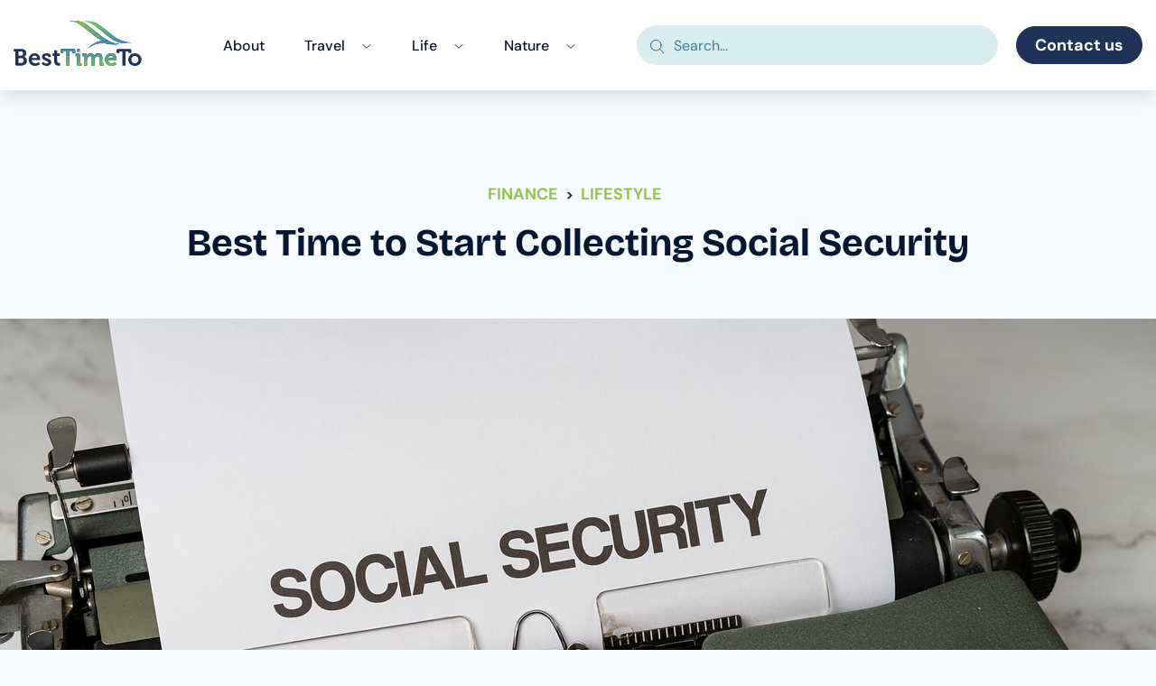

--- FILE ---
content_type: text/html; charset=UTF-8
request_url: https://besttimeto.org/best-time-to-start-collecting-social-security/
body_size: 16517
content:

<!Doctype html>
<html lang="en-US">

<head>
	<link rel="icon" href="https://besttimeto.org/wp-content/themes/best-time-to/dist/assets/images/fav-icon.svg">
	<meta charset="UTF-8" />
	<meta name="viewport" content="width=device-width, initial-scale=1, shrink-to-fit=no">
	<!-- Google tag (gtag.js) -->
	<script async src="https://www.googletagmanager.com/gtag/js?id=G-37K6YSFQJF"></script>
	<script>
	window.dataLayer = window.dataLayer || [];
	function gtag(){dataLayer.push(arguments);}
	gtag('js', new Date());
	gtag('config', 'G-37K6YSFQJF');
	</script>
			<style type="text/css">
					.heateor_sss_button_instagram span.heateor_sss_svg,a.heateor_sss_instagram span.heateor_sss_svg{background:radial-gradient(circle at 30% 107%,#fdf497 0,#fdf497 5%,#fd5949 45%,#d6249f 60%,#285aeb 90%)}
						div.heateor_sss_horizontal_sharing a.heateor_sss_button_instagram span{background:#fff!important;}div.heateor_sss_standard_follow_icons_container a.heateor_sss_button_instagram span{background:#fff;}
										.heateor_sss_horizontal_sharing .heateor_sss_svg,.heateor_sss_standard_follow_icons_container .heateor_sss_svg{
							background-color: #fff!important;
				background: #fff!important;
							color: #000;
						border-width: 0px;
			border-style: solid;
			border-color: transparent;
		}
				.heateor_sss_horizontal_sharing span.heateor_sss_svg:hover,.heateor_sss_standard_follow_icons_container span.heateor_sss_svg:hover{
						border-color: transparent;
		}
		.heateor_sss_vertical_sharing span.heateor_sss_svg,.heateor_sss_floating_follow_icons_container span.heateor_sss_svg{
							color: #fff;
						border-width: 0px;
			border-style: solid;
			border-color: transparent;
		}
						.heateor_sss_vertical_sharing span.heateor_sss_svg:hover,.heateor_sss_floating_follow_icons_container span.heateor_sss_svg:hover{
						border-color: transparent;
		}
		@media screen and (max-width:783px) {.heateor_sss_vertical_sharing{display:none!important}}		</style>
		<meta name='robots' content='index, follow, max-image-preview:large, max-snippet:-1, max-video-preview:-1' />

	<!-- This site is optimized with the Yoast SEO plugin v21.5 - https://yoast.com/wordpress/plugins/seo/ -->
	<title>Best Time to Start Collecting Social Security | Best Time To</title>
	<meta name="description" content="Discover the information that help guide your conversations to find the best time to start collecting social security." />
	<link rel="canonical" href="https://besttimeto.org/best-time-to-start-collecting-social-security/" />
	<meta property="og:locale" content="en_US" />
	<meta property="og:type" content="article" />
	<meta property="og:title" content="Best Time to Start Collecting Social Security | Best Time To" />
	<meta property="og:description" content="Discover the information that help guide your conversations to find the best time to start collecting social security." />
	<meta property="og:url" content="https://besttimeto.org/best-time-to-start-collecting-social-security/" />
	<meta property="og:site_name" content="Best time to" />
	<meta property="article:published_time" content="2023-09-13T00:02:59+00:00" />
	<meta property="article:modified_time" content="2023-11-07T17:12:00+00:00" />
	<meta property="og:image" content="https://besttimeto.org/wp-content/uploads/2023/09/Best-time-to-start-collecting-social-security.jpg" />
	<meta property="og:image:width" content="1280" />
	<meta property="og:image:height" content="854" />
	<meta property="og:image:type" content="image/jpeg" />
	<meta name="author" content="Best Time To Team" />
	<meta name="twitter:card" content="summary_large_image" />
	<meta name="twitter:label1" content="Written by" />
	<meta name="twitter:data1" content="Best Time To Team" />
	<meta name="twitter:label2" content="Est. reading time" />
	<meta name="twitter:data2" content="5 minutes" />
	<script type="application/ld+json" class="yoast-schema-graph">{"@context":"https://schema.org","@graph":[{"@type":"Article","@id":"https://besttimeto.org/best-time-to-start-collecting-social-security/#article","isPartOf":{"@id":"https://besttimeto.org/best-time-to-start-collecting-social-security/"},"author":{"name":"Best Time To Team","@id":"https://besttimeto.org/#/schema/person/e88dcf3ae39b14586acdcf04139592b8"},"headline":"Best Time to Start Collecting Social Security","datePublished":"2023-09-13T00:02:59+00:00","dateModified":"2023-11-07T17:12:00+00:00","mainEntityOfPage":{"@id":"https://besttimeto.org/best-time-to-start-collecting-social-security/"},"wordCount":1091,"commentCount":0,"publisher":{"@id":"https://besttimeto.org/#organization"},"image":{"@id":"https://besttimeto.org/best-time-to-start-collecting-social-security/#primaryimage"},"thumbnailUrl":"https://besttimeto.org/wp-content/uploads/2023/09/Best-time-to-start-collecting-social-security.jpg","articleSection":["Finance","Lifestyle"],"inLanguage":"en-US","potentialAction":[{"@type":"CommentAction","name":"Comment","target":["https://besttimeto.org/best-time-to-start-collecting-social-security/#respond"]}]},{"@type":"WebPage","@id":"https://besttimeto.org/best-time-to-start-collecting-social-security/","url":"https://besttimeto.org/best-time-to-start-collecting-social-security/","name":"Best Time to Start Collecting Social Security | Best Time To","isPartOf":{"@id":"https://besttimeto.org/#website"},"primaryImageOfPage":{"@id":"https://besttimeto.org/best-time-to-start-collecting-social-security/#primaryimage"},"image":{"@id":"https://besttimeto.org/best-time-to-start-collecting-social-security/#primaryimage"},"thumbnailUrl":"https://besttimeto.org/wp-content/uploads/2023/09/Best-time-to-start-collecting-social-security.jpg","datePublished":"2023-09-13T00:02:59+00:00","dateModified":"2023-11-07T17:12:00+00:00","description":"Discover the information that help guide your conversations to find the best time to start collecting social security.","breadcrumb":{"@id":"https://besttimeto.org/best-time-to-start-collecting-social-security/#breadcrumb"},"inLanguage":"en-US","potentialAction":[{"@type":"ReadAction","target":["https://besttimeto.org/best-time-to-start-collecting-social-security/"]}]},{"@type":"ImageObject","inLanguage":"en-US","@id":"https://besttimeto.org/best-time-to-start-collecting-social-security/#primaryimage","url":"https://besttimeto.org/wp-content/uploads/2023/09/Best-time-to-start-collecting-social-security.jpg","contentUrl":"https://besttimeto.org/wp-content/uploads/2023/09/Best-time-to-start-collecting-social-security.jpg","width":1280,"height":854,"caption":"Best time to start collecting social security"},{"@type":"BreadcrumbList","@id":"https://besttimeto.org/best-time-to-start-collecting-social-security/#breadcrumb","itemListElement":[{"@type":"ListItem","position":1,"name":"Home","item":"https://besttimeto.org/"},{"@type":"ListItem","position":2,"name":"Best Time to Start Collecting Social Security"}]},{"@type":"WebSite","@id":"https://besttimeto.org/#website","url":"https://besttimeto.org/","name":"Best Time To","description":"","publisher":{"@id":"https://besttimeto.org/#organization"},"alternateName":"Best Time To","potentialAction":[{"@type":"SearchAction","target":{"@type":"EntryPoint","urlTemplate":"https://besttimeto.org/?s={search_term_string}"},"query-input":"required name=search_term_string"}],"inLanguage":"en-US"},{"@type":"Organization","@id":"https://besttimeto.org/#organization","name":"Best Time To","alternateName":"Best Time To","url":"https://besttimeto.org/","logo":{"@type":"ImageObject","inLanguage":"en-US","@id":"https://besttimeto.org/#/schema/logo/image/","url":"https://besttimeto.org/wp-content/uploads/2023/08/site-logo.svg","contentUrl":"https://besttimeto.org/wp-content/uploads/2023/08/site-logo.svg","width":1,"height":1,"caption":"Best Time To"},"image":{"@id":"https://besttimeto.org/#/schema/logo/image/"}},{"@type":"Person","@id":"https://besttimeto.org/#/schema/person/e88dcf3ae39b14586acdcf04139592b8","name":"Best Time To Team","image":{"@type":"ImageObject","inLanguage":"en-US","@id":"https://besttimeto.org/#/schema/person/image/","url":"https://secure.gravatar.com/avatar/c005442ad3e0eac0282b9de59cb93477?s=96&d=mm&r=g","contentUrl":"https://secure.gravatar.com/avatar/c005442ad3e0eac0282b9de59cb93477?s=96&d=mm&r=g","caption":"Best Time To Team"},"sameAs":["http://besttimeto.org"]}]}</script>
	<!-- / Yoast SEO plugin. -->


<link rel='dns-prefetch' href='//cdnjs.cloudflare.com' />
		<!-- This site uses the Google Analytics by MonsterInsights plugin v8.22.0 - Using Analytics tracking - https://www.monsterinsights.com/ -->
							<script src="//www.googletagmanager.com/gtag/js?id=G-37K6YSFQJF"  data-cfasync="false" data-wpfc-render="false" type="text/javascript" async></script>
			<script data-cfasync="false" data-wpfc-render="false" type="text/javascript">
				var mi_version = '8.22.0';
				var mi_track_user = true;
				var mi_no_track_reason = '';
				
								var disableStrs = [
										'ga-disable-G-37K6YSFQJF',
									];

				/* Function to detect opted out users */
				function __gtagTrackerIsOptedOut() {
					for (var index = 0; index < disableStrs.length; index++) {
						if (document.cookie.indexOf(disableStrs[index] + '=true') > -1) {
							return true;
						}
					}

					return false;
				}

				/* Disable tracking if the opt-out cookie exists. */
				if (__gtagTrackerIsOptedOut()) {
					for (var index = 0; index < disableStrs.length; index++) {
						window[disableStrs[index]] = true;
					}
				}

				/* Opt-out function */
				function __gtagTrackerOptout() {
					for (var index = 0; index < disableStrs.length; index++) {
						document.cookie = disableStrs[index] + '=true; expires=Thu, 31 Dec 2099 23:59:59 UTC; path=/';
						window[disableStrs[index]] = true;
					}
				}

				if ('undefined' === typeof gaOptout) {
					function gaOptout() {
						__gtagTrackerOptout();
					}
				}
								window.dataLayer = window.dataLayer || [];

				window.MonsterInsightsDualTracker = {
					helpers: {},
					trackers: {},
				};
				if (mi_track_user) {
					function __gtagDataLayer() {
						dataLayer.push(arguments);
					}

					function __gtagTracker(type, name, parameters) {
						if (!parameters) {
							parameters = {};
						}

						if (parameters.send_to) {
							__gtagDataLayer.apply(null, arguments);
							return;
						}

						if (type === 'event') {
														parameters.send_to = monsterinsights_frontend.v4_id;
							var hookName = name;
							if (typeof parameters['event_category'] !== 'undefined') {
								hookName = parameters['event_category'] + ':' + name;
							}

							if (typeof MonsterInsightsDualTracker.trackers[hookName] !== 'undefined') {
								MonsterInsightsDualTracker.trackers[hookName](parameters);
							} else {
								__gtagDataLayer('event', name, parameters);
							}
							
						} else {
							__gtagDataLayer.apply(null, arguments);
						}
					}

					__gtagTracker('js', new Date());
					__gtagTracker('set', {
						'developer_id.dZGIzZG': true,
											});
										__gtagTracker('config', 'G-37K6YSFQJF', {"forceSSL":"true","link_attribution":"true"} );
															window.gtag = __gtagTracker;										(function () {
						/* https://developers.google.com/analytics/devguides/collection/analyticsjs/ */
						/* ga and __gaTracker compatibility shim. */
						var noopfn = function () {
							return null;
						};
						var newtracker = function () {
							return new Tracker();
						};
						var Tracker = function () {
							return null;
						};
						var p = Tracker.prototype;
						p.get = noopfn;
						p.set = noopfn;
						p.send = function () {
							var args = Array.prototype.slice.call(arguments);
							args.unshift('send');
							__gaTracker.apply(null, args);
						};
						var __gaTracker = function () {
							var len = arguments.length;
							if (len === 0) {
								return;
							}
							var f = arguments[len - 1];
							if (typeof f !== 'object' || f === null || typeof f.hitCallback !== 'function') {
								if ('send' === arguments[0]) {
									var hitConverted, hitObject = false, action;
									if ('event' === arguments[1]) {
										if ('undefined' !== typeof arguments[3]) {
											hitObject = {
												'eventAction': arguments[3],
												'eventCategory': arguments[2],
												'eventLabel': arguments[4],
												'value': arguments[5] ? arguments[5] : 1,
											}
										}
									}
									if ('pageview' === arguments[1]) {
										if ('undefined' !== typeof arguments[2]) {
											hitObject = {
												'eventAction': 'page_view',
												'page_path': arguments[2],
											}
										}
									}
									if (typeof arguments[2] === 'object') {
										hitObject = arguments[2];
									}
									if (typeof arguments[5] === 'object') {
										Object.assign(hitObject, arguments[5]);
									}
									if ('undefined' !== typeof arguments[1].hitType) {
										hitObject = arguments[1];
										if ('pageview' === hitObject.hitType) {
											hitObject.eventAction = 'page_view';
										}
									}
									if (hitObject) {
										action = 'timing' === arguments[1].hitType ? 'timing_complete' : hitObject.eventAction;
										hitConverted = mapArgs(hitObject);
										__gtagTracker('event', action, hitConverted);
									}
								}
								return;
							}

							function mapArgs(args) {
								var arg, hit = {};
								var gaMap = {
									'eventCategory': 'event_category',
									'eventAction': 'event_action',
									'eventLabel': 'event_label',
									'eventValue': 'event_value',
									'nonInteraction': 'non_interaction',
									'timingCategory': 'event_category',
									'timingVar': 'name',
									'timingValue': 'value',
									'timingLabel': 'event_label',
									'page': 'page_path',
									'location': 'page_location',
									'title': 'page_title',
									'referrer' : 'page_referrer',
								};
								for (arg in args) {
																		if (!(!args.hasOwnProperty(arg) || !gaMap.hasOwnProperty(arg))) {
										hit[gaMap[arg]] = args[arg];
									} else {
										hit[arg] = args[arg];
									}
								}
								return hit;
							}

							try {
								f.hitCallback();
							} catch (ex) {
							}
						};
						__gaTracker.create = newtracker;
						__gaTracker.getByName = newtracker;
						__gaTracker.getAll = function () {
							return [];
						};
						__gaTracker.remove = noopfn;
						__gaTracker.loaded = true;
						window['__gaTracker'] = __gaTracker;
					})();
									} else {
										console.log("");
					(function () {
						function __gtagTracker() {
							return null;
						}

						window['__gtagTracker'] = __gtagTracker;
						window['gtag'] = __gtagTracker;
					})();
									}
			</script>
				<!-- / Google Analytics by MonsterInsights -->
		<script type="text/javascript">
/* <![CDATA[ */
window._wpemojiSettings = {"baseUrl":"https:\/\/s.w.org\/images\/core\/emoji\/14.0.0\/72x72\/","ext":".png","svgUrl":"https:\/\/s.w.org\/images\/core\/emoji\/14.0.0\/svg\/","svgExt":".svg","source":{"concatemoji":"https:\/\/besttimeto.org\/wp-includes\/js\/wp-emoji-release.min.js?ver=773cc21e050da964367ae21773a8a82d"}};
/*! This file is auto-generated */
!function(i,n){var o,s,e;function c(e){try{var t={supportTests:e,timestamp:(new Date).valueOf()};sessionStorage.setItem(o,JSON.stringify(t))}catch(e){}}function p(e,t,n){e.clearRect(0,0,e.canvas.width,e.canvas.height),e.fillText(t,0,0);var t=new Uint32Array(e.getImageData(0,0,e.canvas.width,e.canvas.height).data),r=(e.clearRect(0,0,e.canvas.width,e.canvas.height),e.fillText(n,0,0),new Uint32Array(e.getImageData(0,0,e.canvas.width,e.canvas.height).data));return t.every(function(e,t){return e===r[t]})}function u(e,t,n){switch(t){case"flag":return n(e,"\ud83c\udff3\ufe0f\u200d\u26a7\ufe0f","\ud83c\udff3\ufe0f\u200b\u26a7\ufe0f")?!1:!n(e,"\ud83c\uddfa\ud83c\uddf3","\ud83c\uddfa\u200b\ud83c\uddf3")&&!n(e,"\ud83c\udff4\udb40\udc67\udb40\udc62\udb40\udc65\udb40\udc6e\udb40\udc67\udb40\udc7f","\ud83c\udff4\u200b\udb40\udc67\u200b\udb40\udc62\u200b\udb40\udc65\u200b\udb40\udc6e\u200b\udb40\udc67\u200b\udb40\udc7f");case"emoji":return!n(e,"\ud83e\udef1\ud83c\udffb\u200d\ud83e\udef2\ud83c\udfff","\ud83e\udef1\ud83c\udffb\u200b\ud83e\udef2\ud83c\udfff")}return!1}function f(e,t,n){var r="undefined"!=typeof WorkerGlobalScope&&self instanceof WorkerGlobalScope?new OffscreenCanvas(300,150):i.createElement("canvas"),a=r.getContext("2d",{willReadFrequently:!0}),o=(a.textBaseline="top",a.font="600 32px Arial",{});return e.forEach(function(e){o[e]=t(a,e,n)}),o}function t(e){var t=i.createElement("script");t.src=e,t.defer=!0,i.head.appendChild(t)}"undefined"!=typeof Promise&&(o="wpEmojiSettingsSupports",s=["flag","emoji"],n.supports={everything:!0,everythingExceptFlag:!0},e=new Promise(function(e){i.addEventListener("DOMContentLoaded",e,{once:!0})}),new Promise(function(t){var n=function(){try{var e=JSON.parse(sessionStorage.getItem(o));if("object"==typeof e&&"number"==typeof e.timestamp&&(new Date).valueOf()<e.timestamp+604800&&"object"==typeof e.supportTests)return e.supportTests}catch(e){}return null}();if(!n){if("undefined"!=typeof Worker&&"undefined"!=typeof OffscreenCanvas&&"undefined"!=typeof URL&&URL.createObjectURL&&"undefined"!=typeof Blob)try{var e="postMessage("+f.toString()+"("+[JSON.stringify(s),u.toString(),p.toString()].join(",")+"));",r=new Blob([e],{type:"text/javascript"}),a=new Worker(URL.createObjectURL(r),{name:"wpTestEmojiSupports"});return void(a.onmessage=function(e){c(n=e.data),a.terminate(),t(n)})}catch(e){}c(n=f(s,u,p))}t(n)}).then(function(e){for(var t in e)n.supports[t]=e[t],n.supports.everything=n.supports.everything&&n.supports[t],"flag"!==t&&(n.supports.everythingExceptFlag=n.supports.everythingExceptFlag&&n.supports[t]);n.supports.everythingExceptFlag=n.supports.everythingExceptFlag&&!n.supports.flag,n.DOMReady=!1,n.readyCallback=function(){n.DOMReady=!0}}).then(function(){return e}).then(function(){var e;n.supports.everything||(n.readyCallback(),(e=n.source||{}).concatemoji?t(e.concatemoji):e.wpemoji&&e.twemoji&&(t(e.twemoji),t(e.wpemoji)))}))}((window,document),window._wpemojiSettings);
/* ]]> */
</script>
<style id='wp-emoji-styles-inline-css' type='text/css'>

	img.wp-smiley, img.emoji {
		display: inline !important;
		border: none !important;
		box-shadow: none !important;
		height: 1em !important;
		width: 1em !important;
		margin: 0 0.07em !important;
		vertical-align: -0.1em !important;
		background: none !important;
		padding: 0 !important;
	}
</style>
<link rel='stylesheet' id='wp-block-library-css' href='https://besttimeto.org/wp-includes/css/dist/block-library/style.min.css?ver=773cc21e050da964367ae21773a8a82d' type='text/css' media='all' />
<style id='classic-theme-styles-inline-css' type='text/css'>
/*! This file is auto-generated */
.wp-block-button__link{color:#fff;background-color:#32373c;border-radius:9999px;box-shadow:none;text-decoration:none;padding:calc(.667em + 2px) calc(1.333em + 2px);font-size:1.125em}.wp-block-file__button{background:#32373c;color:#fff;text-decoration:none}
</style>
<style id='global-styles-inline-css' type='text/css'>
body{--wp--preset--color--black: #000000;--wp--preset--color--cyan-bluish-gray: #abb8c3;--wp--preset--color--white: #ffffff;--wp--preset--color--pale-pink: #f78da7;--wp--preset--color--vivid-red: #cf2e2e;--wp--preset--color--luminous-vivid-orange: #ff6900;--wp--preset--color--luminous-vivid-amber: #fcb900;--wp--preset--color--light-green-cyan: #7bdcb5;--wp--preset--color--vivid-green-cyan: #00d084;--wp--preset--color--pale-cyan-blue: #8ed1fc;--wp--preset--color--vivid-cyan-blue: #0693e3;--wp--preset--color--vivid-purple: #9b51e0;--wp--preset--gradient--vivid-cyan-blue-to-vivid-purple: linear-gradient(135deg,rgba(6,147,227,1) 0%,rgb(155,81,224) 100%);--wp--preset--gradient--light-green-cyan-to-vivid-green-cyan: linear-gradient(135deg,rgb(122,220,180) 0%,rgb(0,208,130) 100%);--wp--preset--gradient--luminous-vivid-amber-to-luminous-vivid-orange: linear-gradient(135deg,rgba(252,185,0,1) 0%,rgba(255,105,0,1) 100%);--wp--preset--gradient--luminous-vivid-orange-to-vivid-red: linear-gradient(135deg,rgba(255,105,0,1) 0%,rgb(207,46,46) 100%);--wp--preset--gradient--very-light-gray-to-cyan-bluish-gray: linear-gradient(135deg,rgb(238,238,238) 0%,rgb(169,184,195) 100%);--wp--preset--gradient--cool-to-warm-spectrum: linear-gradient(135deg,rgb(74,234,220) 0%,rgb(151,120,209) 20%,rgb(207,42,186) 40%,rgb(238,44,130) 60%,rgb(251,105,98) 80%,rgb(254,248,76) 100%);--wp--preset--gradient--blush-light-purple: linear-gradient(135deg,rgb(255,206,236) 0%,rgb(152,150,240) 100%);--wp--preset--gradient--blush-bordeaux: linear-gradient(135deg,rgb(254,205,165) 0%,rgb(254,45,45) 50%,rgb(107,0,62) 100%);--wp--preset--gradient--luminous-dusk: linear-gradient(135deg,rgb(255,203,112) 0%,rgb(199,81,192) 50%,rgb(65,88,208) 100%);--wp--preset--gradient--pale-ocean: linear-gradient(135deg,rgb(255,245,203) 0%,rgb(182,227,212) 50%,rgb(51,167,181) 100%);--wp--preset--gradient--electric-grass: linear-gradient(135deg,rgb(202,248,128) 0%,rgb(113,206,126) 100%);--wp--preset--gradient--midnight: linear-gradient(135deg,rgb(2,3,129) 0%,rgb(40,116,252) 100%);--wp--preset--font-size--small: 13px;--wp--preset--font-size--medium: 20px;--wp--preset--font-size--large: 36px;--wp--preset--font-size--x-large: 42px;--wp--preset--spacing--20: 0.44rem;--wp--preset--spacing--30: 0.67rem;--wp--preset--spacing--40: 1rem;--wp--preset--spacing--50: 1.5rem;--wp--preset--spacing--60: 2.25rem;--wp--preset--spacing--70: 3.38rem;--wp--preset--spacing--80: 5.06rem;--wp--preset--shadow--natural: 6px 6px 9px rgba(0, 0, 0, 0.2);--wp--preset--shadow--deep: 12px 12px 50px rgba(0, 0, 0, 0.4);--wp--preset--shadow--sharp: 6px 6px 0px rgba(0, 0, 0, 0.2);--wp--preset--shadow--outlined: 6px 6px 0px -3px rgba(255, 255, 255, 1), 6px 6px rgba(0, 0, 0, 1);--wp--preset--shadow--crisp: 6px 6px 0px rgba(0, 0, 0, 1);}:where(.is-layout-flex){gap: 0.5em;}:where(.is-layout-grid){gap: 0.5em;}body .is-layout-flow > .alignleft{float: left;margin-inline-start: 0;margin-inline-end: 2em;}body .is-layout-flow > .alignright{float: right;margin-inline-start: 2em;margin-inline-end: 0;}body .is-layout-flow > .aligncenter{margin-left: auto !important;margin-right: auto !important;}body .is-layout-constrained > .alignleft{float: left;margin-inline-start: 0;margin-inline-end: 2em;}body .is-layout-constrained > .alignright{float: right;margin-inline-start: 2em;margin-inline-end: 0;}body .is-layout-constrained > .aligncenter{margin-left: auto !important;margin-right: auto !important;}body .is-layout-constrained > :where(:not(.alignleft):not(.alignright):not(.alignfull)){max-width: var(--wp--style--global--content-size);margin-left: auto !important;margin-right: auto !important;}body .is-layout-constrained > .alignwide{max-width: var(--wp--style--global--wide-size);}body .is-layout-flex{display: flex;}body .is-layout-flex{flex-wrap: wrap;align-items: center;}body .is-layout-flex > *{margin: 0;}body .is-layout-grid{display: grid;}body .is-layout-grid > *{margin: 0;}:where(.wp-block-columns.is-layout-flex){gap: 2em;}:where(.wp-block-columns.is-layout-grid){gap: 2em;}:where(.wp-block-post-template.is-layout-flex){gap: 1.25em;}:where(.wp-block-post-template.is-layout-grid){gap: 1.25em;}.has-black-color{color: var(--wp--preset--color--black) !important;}.has-cyan-bluish-gray-color{color: var(--wp--preset--color--cyan-bluish-gray) !important;}.has-white-color{color: var(--wp--preset--color--white) !important;}.has-pale-pink-color{color: var(--wp--preset--color--pale-pink) !important;}.has-vivid-red-color{color: var(--wp--preset--color--vivid-red) !important;}.has-luminous-vivid-orange-color{color: var(--wp--preset--color--luminous-vivid-orange) !important;}.has-luminous-vivid-amber-color{color: var(--wp--preset--color--luminous-vivid-amber) !important;}.has-light-green-cyan-color{color: var(--wp--preset--color--light-green-cyan) !important;}.has-vivid-green-cyan-color{color: var(--wp--preset--color--vivid-green-cyan) !important;}.has-pale-cyan-blue-color{color: var(--wp--preset--color--pale-cyan-blue) !important;}.has-vivid-cyan-blue-color{color: var(--wp--preset--color--vivid-cyan-blue) !important;}.has-vivid-purple-color{color: var(--wp--preset--color--vivid-purple) !important;}.has-black-background-color{background-color: var(--wp--preset--color--black) !important;}.has-cyan-bluish-gray-background-color{background-color: var(--wp--preset--color--cyan-bluish-gray) !important;}.has-white-background-color{background-color: var(--wp--preset--color--white) !important;}.has-pale-pink-background-color{background-color: var(--wp--preset--color--pale-pink) !important;}.has-vivid-red-background-color{background-color: var(--wp--preset--color--vivid-red) !important;}.has-luminous-vivid-orange-background-color{background-color: var(--wp--preset--color--luminous-vivid-orange) !important;}.has-luminous-vivid-amber-background-color{background-color: var(--wp--preset--color--luminous-vivid-amber) !important;}.has-light-green-cyan-background-color{background-color: var(--wp--preset--color--light-green-cyan) !important;}.has-vivid-green-cyan-background-color{background-color: var(--wp--preset--color--vivid-green-cyan) !important;}.has-pale-cyan-blue-background-color{background-color: var(--wp--preset--color--pale-cyan-blue) !important;}.has-vivid-cyan-blue-background-color{background-color: var(--wp--preset--color--vivid-cyan-blue) !important;}.has-vivid-purple-background-color{background-color: var(--wp--preset--color--vivid-purple) !important;}.has-black-border-color{border-color: var(--wp--preset--color--black) !important;}.has-cyan-bluish-gray-border-color{border-color: var(--wp--preset--color--cyan-bluish-gray) !important;}.has-white-border-color{border-color: var(--wp--preset--color--white) !important;}.has-pale-pink-border-color{border-color: var(--wp--preset--color--pale-pink) !important;}.has-vivid-red-border-color{border-color: var(--wp--preset--color--vivid-red) !important;}.has-luminous-vivid-orange-border-color{border-color: var(--wp--preset--color--luminous-vivid-orange) !important;}.has-luminous-vivid-amber-border-color{border-color: var(--wp--preset--color--luminous-vivid-amber) !important;}.has-light-green-cyan-border-color{border-color: var(--wp--preset--color--light-green-cyan) !important;}.has-vivid-green-cyan-border-color{border-color: var(--wp--preset--color--vivid-green-cyan) !important;}.has-pale-cyan-blue-border-color{border-color: var(--wp--preset--color--pale-cyan-blue) !important;}.has-vivid-cyan-blue-border-color{border-color: var(--wp--preset--color--vivid-cyan-blue) !important;}.has-vivid-purple-border-color{border-color: var(--wp--preset--color--vivid-purple) !important;}.has-vivid-cyan-blue-to-vivid-purple-gradient-background{background: var(--wp--preset--gradient--vivid-cyan-blue-to-vivid-purple) !important;}.has-light-green-cyan-to-vivid-green-cyan-gradient-background{background: var(--wp--preset--gradient--light-green-cyan-to-vivid-green-cyan) !important;}.has-luminous-vivid-amber-to-luminous-vivid-orange-gradient-background{background: var(--wp--preset--gradient--luminous-vivid-amber-to-luminous-vivid-orange) !important;}.has-luminous-vivid-orange-to-vivid-red-gradient-background{background: var(--wp--preset--gradient--luminous-vivid-orange-to-vivid-red) !important;}.has-very-light-gray-to-cyan-bluish-gray-gradient-background{background: var(--wp--preset--gradient--very-light-gray-to-cyan-bluish-gray) !important;}.has-cool-to-warm-spectrum-gradient-background{background: var(--wp--preset--gradient--cool-to-warm-spectrum) !important;}.has-blush-light-purple-gradient-background{background: var(--wp--preset--gradient--blush-light-purple) !important;}.has-blush-bordeaux-gradient-background{background: var(--wp--preset--gradient--blush-bordeaux) !important;}.has-luminous-dusk-gradient-background{background: var(--wp--preset--gradient--luminous-dusk) !important;}.has-pale-ocean-gradient-background{background: var(--wp--preset--gradient--pale-ocean) !important;}.has-electric-grass-gradient-background{background: var(--wp--preset--gradient--electric-grass) !important;}.has-midnight-gradient-background{background: var(--wp--preset--gradient--midnight) !important;}.has-small-font-size{font-size: var(--wp--preset--font-size--small) !important;}.has-medium-font-size{font-size: var(--wp--preset--font-size--medium) !important;}.has-large-font-size{font-size: var(--wp--preset--font-size--large) !important;}.has-x-large-font-size{font-size: var(--wp--preset--font-size--x-large) !important;}
.wp-block-navigation a:where(:not(.wp-element-button)){color: inherit;}
:where(.wp-block-post-template.is-layout-flex){gap: 1.25em;}:where(.wp-block-post-template.is-layout-grid){gap: 1.25em;}
:where(.wp-block-columns.is-layout-flex){gap: 2em;}:where(.wp-block-columns.is-layout-grid){gap: 2em;}
.wp-block-pullquote{font-size: 1.5em;line-height: 1.6;}
</style>
<link rel='stylesheet' id='slick-min-css' href='https://cdnjs.cloudflare.com/ajax/libs/slick-carousel/1.5.9/slick.min.css?ver=773cc21e050da964367ae21773a8a82d' type='text/css' media='all' />
<link rel='stylesheet' id='slick-theme-css' href='https://cdnjs.cloudflare.com/ajax/libs/slick-carousel/1.5.9/slick-theme.min.css?ver=773cc21e050da964367ae21773a8a82d' type='text/css' media='all' />
<link rel='stylesheet' id='all-style-css' href='https://besttimeto.org/wp-content/themes/best-time-to/dist/assets/css/app.min.css?ver=1.0.0' type='text/css' media='all' />
<link rel='stylesheet' id='heateor_sss_frontend_css-css' href='https://besttimeto.org/wp-content/plugins/sassy-social-share/public/css/sassy-social-share-public.css?ver=3.3.56' type='text/css' media='all' />
<script type="text/javascript" src="https://besttimeto.org/wp-content/plugins/google-analytics-premium/assets/js/frontend-gtag.min.js?ver=8.22.0" id="monsterinsights-frontend-script-js"></script>
<script data-cfasync="false" data-wpfc-render="false" type="text/javascript" id='monsterinsights-frontend-script-js-extra'>/* <![CDATA[ */
var monsterinsights_frontend = {"js_events_tracking":"true","download_extensions":"doc,pdf,ppt,zip,xls,docx,pptx,xlsx","inbound_paths":"[{\"path\":\"\\\/go\\\/\",\"label\":\"affiliate\"},{\"path\":\"\\\/recommend\\\/\",\"label\":\"affiliate\"}]","home_url":"https:\/\/besttimeto.org","hash_tracking":"false","v4_id":"G-37K6YSFQJF"};/* ]]> */
</script>
<script type="text/javascript" src="https://besttimeto.org/wp-includes/js/jquery/jquery.min.js?ver=3.7.1" id="jquery-core-js"></script>
<script type="text/javascript" src="https://besttimeto.org/wp-includes/js/jquery/jquery-migrate.min.js?ver=3.4.1" id="jquery-migrate-js"></script>
<script type="text/javascript" id="custom-min-js-js-extra">
/* <![CDATA[ */
var localizedData = {"globalScript":{"home_url":"https:\/\/besttimeto.org\/","ajax_url":"https:\/\/besttimeto.org\/wp-admin\/admin-ajax.php","nonce":"9dafcf8535","travel_page":"https:\/\/besttimeto.org\/destinations\/"},"categoryScript":{"ajax_url":"https:\/\/besttimeto.org\/wp-admin\/admin-ajax.php","nonce":"9dafcf8535"},"contactScript":{"ajax_url":"https:\/\/besttimeto.org\/wp-admin\/admin-ajax.php","nonce":"9dafcf8535"},"myVar":{"ajax_url":"https:\/\/besttimeto.org\/wp-admin\/admin-ajax.php","nonce":"9dafcf8535"},"searchScript":{"ajax_url":"https:\/\/besttimeto.org\/wp-admin\/admin-ajax.php","nonce":"9dafcf8535"},"tagScript":{"ajax_url":"https:\/\/besttimeto.org\/wp-admin\/admin-ajax.php","nonce":"9dafcf8535"}};
/* ]]> */
</script>
<script type="text/javascript" src="https://besttimeto.org/wp-content/themes/best-time-to/dist/assets/js/app.min.js?ver=1.0.0" id="custom-min-js-js"></script>
<script type="text/javascript" src="https://cdnjs.cloudflare.com/ajax/libs/slick-carousel/1.8.1/slick.min.js?ver=1.0.0" id="slick-js-js"></script>
<script type="text/javascript" src="https://cdnjs.cloudflare.com/ajax/libs/jquery-validate/1.19.5/jquery.validate.min.js?ver=1.0.0" id="jquery-validator-js-js"></script>
<link rel="https://api.w.org/" href="https://besttimeto.org/wp-json/" /><link rel="alternate" type="application/json" href="https://besttimeto.org/wp-json/wp/v2/posts/1170" /><link rel="EditURI" type="application/rsd+xml" title="RSD" href="https://besttimeto.org/xmlrpc.php?rsd" />

<link rel='shortlink' href='https://besttimeto.org/?p=1170' />
<link rel="alternate" type="application/json+oembed" href="https://besttimeto.org/wp-json/oembed/1.0/embed?url=https%3A%2F%2Fbesttimeto.org%2Fbest-time-to-start-collecting-social-security%2F" />
<link rel="alternate" type="text/xml+oembed" href="https://besttimeto.org/wp-json/oembed/1.0/embed?url=https%3A%2F%2Fbesttimeto.org%2Fbest-time-to-start-collecting-social-security%2F&#038;format=xml" />
<script id='nitro-telemetry-meta' nitro-exclude>window.NPTelemetryMetadata={missReason: (!window.NITROPACK_STATE ? 'cache not found' : 'hit'),pageType: 'post',isEligibleForOptimization: true,}</script><script id='nitro-generic' nitro-exclude>(()=>{window.NitroPack=window.NitroPack||{coreVersion:"na",isCounted:!1};let e=document.createElement("script");if(e.src="https://nitroscripts.com/czaNOIniKPEQuZxKNJbMqybacFfHAEXn",e.async=!0,e.id="nitro-script",document.head.appendChild(e),!window.NitroPack.isCounted){window.NitroPack.isCounted=!0;let t=()=>{navigator.sendBeacon("https://to.getnitropack.com/p",JSON.stringify({siteId:"czaNOIniKPEQuZxKNJbMqybacFfHAEXn",url:window.location.href,isOptimized:!!window.IS_NITROPACK,coreVersion:"na",missReason:window.NPTelemetryMetadata?.missReason||"",pageType:window.NPTelemetryMetadata?.pageType||"",isEligibleForOptimization:!!window.NPTelemetryMetadata?.isEligibleForOptimization}))};(()=>{let e=()=>new Promise(e=>{"complete"===document.readyState?e():window.addEventListener("load",e)}),i=()=>new Promise(e=>{document.prerendering?document.addEventListener("prerenderingchange",e,{once:!0}):e()}),a=async()=>{await i(),await e(),t()};a()})(),window.addEventListener("pageshow",e=>{if(e.persisted){let i=document.prerendering||self.performance?.getEntriesByType?.("navigation")[0]?.activationStart>0;"visible"!==document.visibilityState||i||t()}})}})();</script><link rel="icon" href="https://besttimeto.org/wp-content/uploads/2023/11/cropped-BTT-Logo-32x32.jpg" sizes="32x32" />
<link rel="icon" href="https://besttimeto.org/wp-content/uploads/2023/11/cropped-BTT-Logo-192x192.jpg" sizes="192x192" />
<link rel="apple-touch-icon" href="https://besttimeto.org/wp-content/uploads/2023/11/cropped-BTT-Logo-180x180.jpg" />
<meta name="msapplication-TileImage" content="https://besttimeto.org/wp-content/uploads/2023/11/cropped-BTT-Logo-270x270.jpg" />
</head>

<body>
		<header>
		<div class="container">
			<div class="header-main">
				<div class="header-left">
					<a class="logo" href="https://besttimeto.org">
						<img src="https://besttimeto.org/wp-content/uploads/2023/08/site-logo.svg" alt="site-logo">
					</a>
					<div class="humberger-menu">
						<span></span>
					</div>
					<div class="mobile-menu">
						<ul>
							<li>
								<label>	
									<span>Travel</span>
								</label>
																	<ul>
																						<li>
													<label>
														<span>Africa</span>
													</label>
													<ul>
																														<li><a href="https://besttimeto.org/country/east-africa/">East Africa</a></li>
																															<li><a href="https://besttimeto.org/country/north-africa/">North Africa</a></li>
																															<li><a href="https://besttimeto.org/country/southern-africa/">Southern Africa</a></li>
																															<li><a href="https://besttimeto.org/country/west-africa/">West Africa</a></li>
																													<li><a href="https://besttimeto.org/country/africa/">Explore Africa</a></li>
													</ul>
												</li>
																							<li>
													<label>
														<span>Asia</span>
													</label>
													<ul>
																														<li><a href="https://besttimeto.org/country/central-asia/">Central Asia</a></li>
																															<li><a href="https://besttimeto.org/country/east-asia/">East Asia</a></li>
																															<li><a href="https://besttimeto.org/country/middle-east/">Middle East</a></li>
																															<li><a href="https://besttimeto.org/country/south-asia/">South Asia</a></li>
																															<li><a href="https://besttimeto.org/country/southeast-asia/">Southeast Asia</a></li>
																													<li><a href="https://besttimeto.org/country/asia/">Explore Asia</a></li>
													</ul>
												</li>
																							<li>
													<label>
														<span>Europe</span>
													</label>
													<ul>
																														<li><a href="https://besttimeto.org/country/central-europe/">Central Europe</a></li>
																															<li><a href="https://besttimeto.org/country/eastern-europe/">Eastern Europe</a></li>
																															<li><a href="https://besttimeto.org/country/northern-europe/">Northern Europe</a></li>
																															<li><a href="https://besttimeto.org/country/southern-europe/">Southern Europe</a></li>
																															<li><a href="https://besttimeto.org/country/western-europe/">Western Europe</a></li>
																													<li><a href="https://besttimeto.org/country/europe/">Explore Europe</a></li>
													</ul>
												</li>
																							<li>
													<label>
														<span>North America</span>
													</label>
													<ul>
																														<li><a href="https://besttimeto.org/country/central-america/">Central America</a></li>
																															<li><a href="https://besttimeto.org/country/united-states/">United States</a></li>
																													<li><a href="https://besttimeto.org/country/north-america/">Explore North America</a></li>
													</ul>
												</li>
																							<li>
													<label>
														<span>Oceania</span>
													</label>
													<ul>
																														<li><a href="https://besttimeto.org/country/australia/">Australia</a></li>
																															<li><a href="https://besttimeto.org/country/island-countries/">Island Countries</a></li>
																															<li><a href="https://besttimeto.org/country/new-zealand/">New Zealand</a></li>
																													<li><a href="https://besttimeto.org/country/oceania/">Explore Oceania</a></li>
													</ul>
												</li>
																							<li>
													<label>
														<span>South America</span>
													</label>
													<ul>
																														<li><a href="https://besttimeto.org/country/argentina/">Argentina</a></li>
																															<li><a href="https://besttimeto.org/country/brazil/">Brazil</a></li>
																															<li><a href="https://besttimeto.org/country/chile/">Chile</a></li>
																															<li><a href="https://besttimeto.org/country/northern/">Northern</a></li>
																													<li><a href="https://besttimeto.org/country/south-america/">Explore South America</a></li>
													</ul>
												</li>
																				</ul>
																</li>
							<li>
								<label>	
									<span>Life</span>
								</label>
																	<ul>
																						<li>
													<label>	
														<span>Activity</span>
													</label>
													<ul>
														<li><a href="https://besttimeto.org/activity/">Explore Activity</a></li>
													</ul>
												</li>
																							<li>
													<label>	
														<span>Business</span>
													</label>
													<ul>
														<li><a href="https://besttimeto.org/business/">Explore Business</a></li>
													</ul>
												</li>
																							<li>
													<label>	
														<span>Entertainment</span>
													</label>
													<ul>
														<li><a href="https://besttimeto.org/entertainment/">Explore Entertainment</a></li>
													</ul>
												</li>
																							<li>
													<label>	
														<span>Fashion</span>
													</label>
													<ul>
														<li><a href="https://besttimeto.org/fashion/">Explore Fashion</a></li>
													</ul>
												</li>
																							<li>
													<label>	
														<span>Finance</span>
													</label>
													<ul>
														<li><a href="https://besttimeto.org/finance/">Explore Finance</a></li>
													</ul>
												</li>
																							<li>
													<label>	
														<span>Health</span>
													</label>
													<ul>
														<li><a href="https://besttimeto.org/health/">Explore Health</a></li>
													</ul>
												</li>
																							<li>
													<label>	
														<span>Home</span>
													</label>
													<ul>
														<li><a href="https://besttimeto.org/home/">Explore Home</a></li>
													</ul>
												</li>
																							<li>
													<label>	
														<span>Lifestyle</span>
													</label>
													<ul>
														<li><a href="https://besttimeto.org/lifestyle/">Explore Lifestyle</a></li>
													</ul>
												</li>
																							<li>
													<label>	
														<span>Nature</span>
													</label>
													<ul>
														<li><a href="https://besttimeto.org/nature/">Explore Nature</a></li>
													</ul>
												</li>
																							<li>
													<label>	
														<span>Social media</span>
													</label>
													<ul>
														<li><a href="https://besttimeto.org/social-media/">Explore Social media</a></li>
													</ul>
												</li>
																							<li>
													<label>	
														<span>Technology</span>
													</label>
													<ul>
														<li><a href="https://besttimeto.org/technology/">Explore Technology</a></li>
													</ul>
												</li>
																							<li>
													<label>	
														<span>Travel</span>
													</label>
													<ul>
														<li><a href="https://besttimeto.org/travel/">Explore Travel</a></li>
													</ul>
												</li>
																							<li>
													<label>	
														<span>Uncategorized</span>
													</label>
													<ul>
														<li><a href="https://besttimeto.org/uncategorized/">Explore Uncategorized</a></li>
													</ul>
												</li>
																				</ul>
																</li>
							<li>
								<label>	
									<span>Nature</span>
								</label>
																	<ul>
																						<li>
													<label>	
														<span>Animals</span>
													</label>
													<ul>
														<li><a href="https://besttimeto.org/nature/animals/">Explore Animals</a></li>
													</ul>
												</li>
																							<li>
													<label>	
														<span>National Parks</span>
													</label>
													<ul>
														<li><a href="https://besttimeto.org/nature/national-parks/">Explore National Parks</a></li>
													</ul>
												</li>
																							<li>
													<label>	
														<span>Natural Wonders</span>
													</label>
													<ul>
														<li><a href="https://besttimeto.org/nature/natural-wonders/">Explore Natural Wonders</a></li>
													</ul>
												</li>
																				</ul>
																</li>
																	<li>
											<label>	
												<span><a href="https://besttimeto.org/about/">About</a></span>
											</label>
										</li>
																			<li>
											<label>	
												<span><a href="https://besttimeto.org/contact-us/">Contact Us</a></span>
											</label>
										</li>
															</ul>
					</div>
					<ul class="header-menu-links-wrapper"><li class="header-menu-links "><a href="https://besttimeto.org/about/"><h5>About</h5></a></li>
<li class="header-menu-links has-child btt-travel-mega-menu"><a href="#"><h5>Travel</h5></a></li>
<li class="header-menu-links has-child btt-life-mega-menu"><a href="#"><h5>Life</h5></a></li>
<li class="header-menu-links has-child btt-nature-mega-menu"><a href="#"><h5>Nature</h5></a></li>
</ul>				</div>

				<div class="header-right">
					<div class="header-search-input">
						<input id="btt-search" type="text" placeholder="Search..." />
						<i class="close"></i>
					</div>
					<a class="btn" href="https://besttimeto.org/contact-us">Contact us</a>
				</div>
				
				<!-- Include country mega menu  -->
				
<div class="sub-menu-wrapper country-popup-wrapper" style="display:none">
	<div class="continents-wrapper">
		<ul class="continents-list">
									<li class="continents-name active-parent-term" data-term-id="3">Africa</li>
											<li class="continents-name " data-term-id="8">Asia</li>
											<li class="continents-name " data-term-id="13">Europe</li>
											<li class="continents-name " data-term-id="17">North America</li>
											<li class="continents-name " data-term-id="20">South America</li>
											<li class="continents-name " data-term-id="23">Oceania</li>
										<li class="continents-name" data-term-id="all">Other</li>
						</ul>
	</div>
	<div class="loader" style="display:none">
		<img src="https://besttimeto.org/wp-content/themes/best-time-to/dist/assets/images/loader.gif" alt="loader">
	</div>
	<div class="country-blogs-container"></div>
</div>

				<!-- Include category mega menu  -->
				
<div class="sub-menu-wrapper category-popup-wrapper" style="display:none">
	<div class="category-blogs-container">
		<div class="category-wrapper">
			<ul class="category-list">
											<li class="category-name active-category-term" data-term-id="26">Business</li>
													<li class="category-name " data-term-id="30">Finance</li>
													<li class="category-name " data-term-id="28">Health</li>
													<li class="category-name " data-term-id="158">Home</li>
													<li class="category-name " data-term-id="31">Lifestyle</li>
													<li class="category-name " data-term-id="175">Nature</li>
													<li class="category-name " data-term-id="33">Social media</li>
													<li class="category-name " data-term-id="35">Travel</li>
									</ul>
		</div>
		<div class="loader" style="display:none">
			<img src="https://besttimeto.org/wp-content/themes/best-time-to/dist/assets/images/loader.gif" alt="loader">
		</div>
		<div class="cat-featured-blog-wrapper"></div>
	</div>
</div>

				<!-- Include nature mega menu  -->
				
<div class="sub-menu-wrapper nature-popup-wrapper" style="display:none">
	<div class="nature-blogs-container">
		<div class="nature-wrapper">
			<ul class="nature-list">
											<li class="nature-term active-nature-term" data-term-id="165">Animals</li>
													<li class="nature-term " data-term-id="166">National Parks</li>
													<li class="nature-term " data-term-id="168">Natural Wonders</li>
									</ul>
		</div>
		<div class="loader nature-term-loader" style="display:none">
			<img src="https://besttimeto.org/wp-content/themes/best-time-to/dist/assets/images/loader.gif" alt="loader">
		</div>
		<div class="nature-featured-blog-wrapper"></div>
	</div>
</div>
			</div>
		</div>
	</header>
 
<main class="blog-detail-container">
	<div class="blog-information-wrapper">
		<div class="breadcrumb-category"><a class="post-category" href="https://besttimeto.org/finance/"><h5>Finance</h5></a><span>&gt;</span><a class="post-category" href="https://besttimeto.org/lifestyle/"><h5>Lifestyle</h5></a></div>		<h1 class="blog-title">Best Time to Start Collecting Social Security</h1>
						<img class="blog-image" src="https://besttimeto.org/wp-content/uploads/2023/09/Best-time-to-start-collecting-social-security.jpg" alt="Best time to start collecting social security">
				</div>
	<div class="blog-detail-wrapper">
						<!-- <div class=""> -->
					<script async src="https://pagead2.googlesyndication.com/pagead/js/adsbygoogle.js?client=ca-pub-1882134198580257"
						crossorigin="anonymous"></script>
					<!-- Best Time to Horizontal -->
					<ins class="adsbygoogle add-banner"
						style="display:block"
						data-ad-client="ca-pub-1882134198580257"
						data-ad-slot="5481388390"
						data-ad-format="auto"
						data-full-width-responsive="true">
					</ins>
					<script>
						(adsbygoogle = window.adsbygoogle || []).push({});
					</script>
				<!-- </div> -->
					<div class="blog-detail-inner-wrapper">
			<div class="blog-detail-left">
				<div class="blog-content">
					<p>When it comes to Social Security benefits, timing is everything. The decision of when to start collecting Social Security can significantly impact your financial well-being during retirement. This information is to help your conversation with your financial advisor as you discuss the best time to start collecting Social Security.</p>
<p>This is not financial advice.  This information represents subjects and concepts about starting to collect social security.  The information below should be used to enhance your conversations with a financial advisor.  This information is to help set a framework for gathering the specific information you need to determine the best time to start collecting social security.</p>
<h2>Differences in Waiting to Start Collecting Social Security?</h2>
<p>Before diving into the best timing for Social Security, it&#8217;s essential to understand the key milestones and options:				<div class="add-banner-vertical ">
					<script async src="https://pagead2.googlesyndication.com/pagead/js/adsbygoogle.js?client=ca-pub-1882134198580257"
						crossorigin="anonymous"></script>
					<!-- Best Time To Vertical -->
					<ins class="adsbygoogle"
						style="display:block"
						data-ad-client="ca-pub-1882134198580257"
						data-ad-slot="8561464416"
						data-ad-format="auto"
						data-full-width-responsive="true">
					</ins>
					<script>
						(adsbygoogle = window.adsbygoogle || []).push({});
					</script>
				</div>
			</p>
<ol>
<li><strong>Early Retirement (Age 62)</strong>: You can start collecting Social Security benefits as early as age 62. However, if you choose this option, your monthly benefit will be permanently reduced compared to what you would receive at full retirement age.</li>
<li><strong>Full Retirement Age (FRA)</strong>: Full retirement age varies depending on your birth year. For those born between 1943 and 1954, the FRA is 66. If you were born in 1960 or later, the FRA is 67. At FRA, you can collect your full benefit without any reductions.</li>
<li><strong>Delayed Retirement (Up to Age 70)</strong>: Delaying Social Security beyond your full retirement age can result in increased monthly benefits. For each year you wait, your benefit grows by a certain percentage until you reach age 70.</li>
</ol>
<h4>Best Reasons to Start Early</h4>
<ol>
<li><strong>Early Access</strong>: The most apparent advantage of starting Social Security at age 62 is early access to benefits. If you need the income immediately or have health concerns that may limit your life expectancy, starting early could make sense.</li>
<li><strong>Flexibility</strong>: Collecting benefits early provides flexibility in your retirement planning. You can use the extra income to pay off debts, invest, or enjoy your retirement years.</li>
<li><strong>Spousal Benefits</strong>: If you&#8217;re married, your spouse may be eligible for spousal benefits based on your Social Security record. Starting early can help provide additional financial support for your spouse.</li>
</ol>
<h4>Best Reasons to Wait</h4>
<ol>
<li><strong>Larger Monthly Checks</strong>: Delaying Social Security results in more substantial monthly benefits. For each year you postpone beyond your full retirement age, your benefit increases by approximately 8%, up to age 70.</li>
<li><strong>Longevity</strong>: If you expect to live a long and healthy life, waiting can be financially advantageous. Those extra years of higher monthly benefits can make a significant difference in your overall income.</li>
<li><strong>Survivor Benefits</strong>: If you are the higher-earning spouse, delaying Social Security can benefit your surviving spouse. They will receive a survivor benefit based on your higher benefit amount.</li>
</ol>
<h2>Things to Consider Before You Start Collecting Social Security</h2>
<p>Work or other sources of income can affect your Social Security benefits depending on your age and earnings. Here&#8217;s how work and income impact your Social Security:</p>
<h4>1. Collecting Social Security Before Full Retirement Age:</h4>
<ul>
<li>If you start collecting Social Security before reaching your full retirement age (FRA), there&#8217;s an earnings limit. In 2023, the limit is $19,560. If you earn more than
<div class="media">
  <a href="https://www.iannuzziellodottordonato.it/cb0e1aea/dms3rep/multi/opt/Gastroenterologist-IANNUZZIELLO-DOTT.+DONATO-Mola-Di-Bari-003-558w.jpg" alt="intervento all'apparato gastrointestinale" title="Intervento Gastroenterologico"><br />
    <img decoding="async" class="mr-3" src="https://www.iannuzziellodottordonato.it/cb0e1aea/dms3rep/multi/opt/Gastroenterologist-IANNUZZIELLO-DOTT.+DONATO-Mola-Di-Bari-003-558w.jpg" alt="intervento all'apparato gastrointestinale" title="Intervento Gastroenterologico" /><br />
  </a></p>
<div class="media-body">
<h5 class="mt-0">Intervento Gastroenterologico</h5>
<p>    Testo aggiuntivo sull&#8217;intervento gastrointestinale.
  </p></div>
</div>
<p> this amount from work, your Social Security benefits will be reduced by $1 for every $2 earned over the limit.</li>
<li>In the year you reach your FRA, the earnings limit is higher. In 2023, it&#8217;s $51,960, and the reduction is $1 for every $3 earned over this limit but only for earnings before the month you reach FRA.</li>
</ul>
<h4>2. The Year You Reach Full Retirement Age:</h4>
<ul>
<li>If you reach your full retirement age during the year, a different rule applies. There&#8217;s no limit on your earnings, and your benefits won&#8217;t be reduced because of your income. You can earn as much as you want without affecting your Social Security benefits.</li>
</ul>
<h4>3. Collecting Social Security After Full Retirement Age:</h4>
<ul>
<li>If you start collecting Social Security benefits after your full retirement age, your earnings won&#8217;t impact your benefits, no matter how much you earn from work.</li>
</ul>
<h4>4. Other Income Sources:</h4>
<ul>
<li>Other sources of income, such as pensions, investments, and rental income, generally don&#8217;t affect your Social Security benefits. Your benefits are based on your lifetime earnings, not your total income from all sources.</li>
</ul>
<h4>5. Taxes on Social Security Benefits:</h4>
<ul>
<li>Depending on your total income, you may have to pay federal income taxes on a portion of your Social Security benefits. This applies if your combined income (including half of your Social Security benefits) exceeds a certain threshold: $25,000 for individuals and $32,000 for married couples filing jointly. Up to 85% of your benefits may be subject to taxation.</li>
</ul>
<p>It&#8217;s important to note that while your benefits may be reduced if you earn income above the limits before your full retirement age, they won&#8217;t be lost entirely. The Social Security Administration will recalculate your benefits once you reach full retirement age to account for the months when benefits were withheld due to excess earnings.</p>
<p>Before making any decisions about work or collecting Social Security, it&#8217;s advisable to consult with a financial advisor or use the Social Security Administration&#8217;s online tools to estimate how your income might affect your benefits. Planning your retirement income strategy carefully can help you make the most of your Social Security benefits and other income sources.				<div class="add-banner-vertical mobile-ads">
					<script async src="https://pagead2.googlesyndication.com/pagead/js/adsbygoogle.js?client=ca-pub-1882134198580257"
						crossorigin="anonymous"></script>
					<!-- Best Time To Vertical -->
					<ins class="adsbygoogle"
						style="display:block"
						data-ad-client="ca-pub-1882134198580257"
						data-ad-slot="8561464416"
						data-ad-format="auto"
						data-full-width-responsive="true">
					</ins>
					<script>
						(adsbygoogle = window.adsbygoogle || []).push({});
					</script>
				</div>
			</p>
<h2>Tips to Make the Most of Collecting Social Security</h2>
<ol>
<li><strong>Plan Ahead</strong>: Assess your financial situation, health, and retirement goals to determine the best time to start collecting Social Security. Consider consulting a financial advisor for personalized advice.</li>
<li><strong>Maximize Benefits</strong>: If you can afford to delay benefits until age 70, you&#8217;ll receive the maximum possible monthly benefit. This can be particularly advantageous for those with longevity in their family history.</li>
<li><strong>Consider Your Spouse</strong>: If you&#8217;re married, remember that your Social Security choices can affect your spouse&#8217;s benefits. Explore different claiming strategies to optimize both of your benefits.</li>
<li><strong>Stay Informed</strong>: Keep yourself updated on changes to Social Security regulations and benefit calculations. Legislation can impact your options and potential benefits.</li>
</ol>
<p>In summary, the best time to start collecting Social Security depends on your individual circumstances, including your financial needs, health, and retirement plans. While some individuals may benefit from starting early, others can maximize their income by waiting until full retirement age or beyond. Weigh the pros and cons carefully, and consider consulting a financial expert to create a strategy that aligns with your retirement goals. Making the right decision about when to start collecting Social Security can help ensure a more financially secure retirement.</p>
<p><strong>Photo Credits:</strong><br />
Image by <a href="https://pixabay.com/users/viarami-13458823/?utm_source=link-attribution&amp;utm_medium=referral&amp;utm_campaign=image&amp;utm_content=7217020">Markus Winkler</a> from <a href="https://pixabay.com//?utm_source=link-attribution&amp;utm_medium=referral&amp;utm_campaign=image&amp;utm_content=7217020">Pixabay</a></p>
				</div>
								<div class="blog-author-info">
					<div class="author-image">
						<img alt='' src='https://secure.gravatar.com/avatar/c005442ad3e0eac0282b9de59cb93477?s=96&#038;d=mm&#038;r=g' srcset='https://secure.gravatar.com/avatar/c005442ad3e0eac0282b9de59cb93477?s=192&#038;d=mm&#038;r=g 2x' class='avatar avatar-96 photo' height='96' width='96' decoding='async'/>					</div>
					<span class="author-name"> Best Time To Team </span>
					<span class="author-designation">Traveler</span>
				</div>
				<div class="share-wrapper">
					<h4>Share this blog</h4>
					<div class="heateor_sss_sharing_container heateor_sss_horizontal_sharing" data-heateor-ss-offset="0" data-heateor-sss-href='https://besttimeto.org/best-time-to-start-collecting-social-security/'><div class="heateor_sss_sharing_ul"><a aria-label="Twitter" class="heateor_sss_button_twitter" href="http://twitter.com/intent/tweet?text=Best%20Time%20to%20Start%20Collecting%20Social%20Security&url=https%3A%2F%2Fbesttimeto.org%2Fbest-time-to-start-collecting-social-security%2F" title="Twitter" rel="nofollow noopener" target="_blank" style="font-size:32px!important;box-shadow:none;display:inline-block;vertical-align:middle"><span class="heateor_sss_svg heateor_sss_s__default heateor_sss_s_twitter" style="background-color:#55acee;width:35px;height:35px;border-radius:999px;display:inline-block;opacity:1;float:left;font-size:32px;box-shadow:none;display:inline-block;font-size:16px;padding:0 4px;vertical-align:middle;background-repeat:repeat;overflow:hidden;padding:0;cursor:pointer;box-sizing:content-box"><svg style="display:block;border-radius:999px;" focusable="false" aria-hidden="true" xmlns="http://www.w3.org/2000/svg" width="100%" height="100%" viewBox="-4 -4 39 39"><path d="M28 8.557a9.913 9.913 0 0 1-2.828.775 4.93 4.93 0 0 0 2.166-2.725 9.738 9.738 0 0 1-3.13 1.194 4.92 4.92 0 0 0-3.593-1.55 4.924 4.924 0 0 0-4.794 6.049c-4.09-.21-7.72-2.17-10.15-5.15a4.942 4.942 0 0 0-.665 2.477c0 1.71.87 3.214 2.19 4.1a4.968 4.968 0 0 1-2.23-.616v.06c0 2.39 1.7 4.38 3.952 4.83-.414.115-.85.174-1.297.174-.318 0-.626-.03-.928-.086a4.935 4.935 0 0 0 4.6 3.42 9.893 9.893 0 0 1-6.114 2.107c-.398 0-.79-.023-1.175-.068a13.953 13.953 0 0 0 7.55 2.213c9.056 0 14.01-7.507 14.01-14.013 0-.213-.005-.426-.015-.637.96-.695 1.795-1.56 2.455-2.55z" fill="#000"></path></svg></span></a><a aria-label="Facebook" class="heateor_sss_facebook" href="https://www.facebook.com/sharer/sharer.php?u=https%3A%2F%2Fbesttimeto.org%2Fbest-time-to-start-collecting-social-security%2F" title="Facebook" rel="nofollow noopener" target="_blank" style="font-size:32px!important;box-shadow:none;display:inline-block;vertical-align:middle"><span class="heateor_sss_svg" style="background-color:#3c589a;width:35px;height:35px;border-radius:999px;display:inline-block;opacity:1;float:left;font-size:32px;box-shadow:none;display:inline-block;font-size:16px;padding:0 4px;vertical-align:middle;background-repeat:repeat;overflow:hidden;padding:0;cursor:pointer;box-sizing:content-box"><svg style="display:block;border-radius:999px;" focusable="false" aria-hidden="true" xmlns="http://www.w3.org/2000/svg" width="100%" height="100%" viewBox="-5 -5 42 42"><path d="M17.78 27.5V17.008h3.522l.527-4.09h-4.05v-2.61c0-1.182.33-1.99 2.023-1.99h2.166V4.66c-.375-.05-1.66-.16-3.155-.16-3.123 0-5.26 1.905-5.26 5.405v3.016h-3.53v4.09h3.53V27.5h4.223z" fill="#000"></path></svg></span></a><a aria-label="Linkedin" class="heateor_sss_button_linkedin" href="https://www.linkedin.com/sharing/share-offsite/?url=https%3A%2F%2Fbesttimeto.org%2Fbest-time-to-start-collecting-social-security%2F" title="Linkedin" rel="nofollow noopener" target="_blank" style="font-size:32px!important;box-shadow:none;display:inline-block;vertical-align:middle"><span class="heateor_sss_svg heateor_sss_s__default heateor_sss_s_linkedin" style="background-color:#0077b5;width:35px;height:35px;border-radius:999px;display:inline-block;opacity:1;float:left;font-size:32px;box-shadow:none;display:inline-block;font-size:16px;padding:0 4px;vertical-align:middle;background-repeat:repeat;overflow:hidden;padding:0;cursor:pointer;box-sizing:content-box"><svg style="display:block;border-radius:999px;" focusable="false" aria-hidden="true" xmlns="http://www.w3.org/2000/svg" width="100%" height="100%" viewBox="0 0 32 32"><path d="M6.227 12.61h4.19v13.48h-4.19V12.61zm2.095-6.7a2.43 2.43 0 0 1 0 4.86c-1.344 0-2.428-1.09-2.428-2.43s1.084-2.43 2.428-2.43m4.72 6.7h4.02v1.84h.058c.56-1.058 1.927-2.176 3.965-2.176 4.238 0 5.02 2.792 5.02 6.42v7.395h-4.183v-6.56c0-1.564-.03-3.574-2.178-3.574-2.18 0-2.514 1.7-2.514 3.46v6.668h-4.187V12.61z" fill="#000"></path></svg></span></a><a aria-label="Instagram" class="heateor_sss_button_instagram" href="https://www.instagram.com/" title="Instagram" rel="nofollow noopener" target="_blank" style="font-size:32px!important;box-shadow:none;display:inline-block;vertical-align:middle"><span class="heateor_sss_svg" style="background-color:#53beee;width:35px;height:35px;border-radius:999px;display:inline-block;opacity:1;float:left;font-size:32px;box-shadow:none;display:inline-block;font-size:16px;padding:0 4px;vertical-align:middle;background-repeat:repeat;overflow:hidden;padding:0;cursor:pointer;box-sizing:content-box"><svg style="display:block;border-radius:999px;" version="1.1" viewBox="-10 -10 148 148" width="100%" height="100%" xml:space="preserve" xmlns="http://www.w3.org/2000/svg" xmlns:xlink="http://www.w3.org/1999/xlink"><g><g><path d="M86,112H42c-14.336,0-26-11.663-26-26V42c0-14.337,11.664-26,26-26h44c14.337,0,26,11.663,26,26v44 C112,100.337,100.337,112,86,112z M42,24c-9.925,0-18,8.074-18,18v44c0,9.925,8.075,18,18,18h44c9.926,0,18-8.075,18-18V42 c0-9.926-8.074-18-18-18H42z" fill="#000"></path></g><g><path d="M64,88c-13.234,0-24-10.767-24-24c0-13.234,10.766-24,24-24s24,10.766,24,24C88,77.233,77.234,88,64,88z M64,48c-8.822,0-16,7.178-16,16s7.178,16,16,16c8.822,0,16-7.178,16-16S72.822,48,64,48z" fill="#000"></path></g><g><circle cx="89.5" cy="38.5" fill="#000" r="5.5"></circle></g></g></svg></span></a></div><div class="heateorSssClear"></div></div>				</div>
			</div>
			<div class="blog-detail-right">
								<div class="add-banner-vertical ">
					<script async src="https://pagead2.googlesyndication.com/pagead/js/adsbygoogle.js?client=ca-pub-1882134198580257"
						crossorigin="anonymous"></script>
					<!-- Best Time To Vertical -->
					<ins class="adsbygoogle"
						style="display:block"
						data-ad-client="ca-pub-1882134198580257"
						data-ad-slot="8561464416"
						data-ad-format="auto"
						data-full-width-responsive="true">
					</ins>
					<script>
						(adsbygoogle = window.adsbygoogle || []).push({});
					</script>
				</div>
											<div class="add-banner-vertical ">
					<script async src="https://pagead2.googlesyndication.com/pagead/js/adsbygoogle.js?client=ca-pub-1882134198580257"
						crossorigin="anonymous"></script>
					<!-- Best Time To Vertical -->
					<ins class="adsbygoogle"
						style="display:block"
						data-ad-client="ca-pub-1882134198580257"
						data-ad-slot="8561464416"
						data-ad-format="auto"
						data-full-width-responsive="true">
					</ins>
					<script>
						(adsbygoogle = window.adsbygoogle || []).push({});
					</script>
				</div>
						</div>
		</div>
	</div>

	<!-- Include related posts  -->
	</main>
 

<script nitro-exclude>
    var heartbeatData = new FormData(); heartbeatData.append('nitroHeartbeat', '1');
    fetch(location.href, {method: 'POST', body: heartbeatData, credentials: 'omit'});
</script>
<script nitro-exclude>
    document.cookie = 'nitroCachedPage=' + (!window.NITROPACK_STATE ? '0' : '1') + '; path=/; SameSite=Lax';
</script>
<script nitro-exclude>
    if (!window.NITROPACK_STATE || window.NITROPACK_STATE != 'FRESH') {
        var proxyPurgeOnly = 0;
        if (typeof navigator.sendBeacon !== 'undefined') {
            var nitroData = new FormData(); nitroData.append('nitroBeaconUrl', 'aHR0cHM6Ly9iZXN0dGltZXRvLm9yZy9iZXN0LXRpbWUtdG8tc3RhcnQtY29sbGVjdGluZy1zb2NpYWwtc2VjdXJpdHkv'); nitroData.append('nitroBeaconCookies', 'W10='); nitroData.append('nitroBeaconHash', 'c7e43b4d33cdefafe9667e6726b0b60ed3b1dded75705f59b62f0495e9d51e302e97639a61491c318e0c093344bb39a93bac3e4cfdbfa25c37b42a16ad4544c5'); nitroData.append('proxyPurgeOnly', ''); nitroData.append('layout', 'post'); navigator.sendBeacon(location.href, nitroData);
        } else {
            var xhr = new XMLHttpRequest(); xhr.open('POST', location.href, true); xhr.setRequestHeader('Content-Type', 'application/x-www-form-urlencoded'); xhr.send('nitroBeaconUrl=aHR0cHM6Ly9iZXN0dGltZXRvLm9yZy9iZXN0LXRpbWUtdG8tc3RhcnQtY29sbGVjdGluZy1zb2NpYWwtc2VjdXJpdHkv&nitroBeaconCookies=W10=&nitroBeaconHash=c7e43b4d33cdefafe9667e6726b0b60ed3b1dded75705f59b62f0495e9d51e302e97639a61491c318e0c093344bb39a93bac3e4cfdbfa25c37b42a16ad4544c5&proxyPurgeOnly=&layout=post');
        }
    }
</script><div class="container">
	<div class="footer-wrapper">
		<div class="footer-top">
			<div class="footer-logo-wrapper">
				<a href="https://besttimeto.org">
					<img src="https://besttimeto.org/wp-content/uploads/2023/08/site-logo.svg" alt="footer-logo">
				</a>
			</div>
			<div class="footer-link-main">
				<ul class="footer-link-wrapper">
													<li class="footer-link">
									<a href="https://besttimeto.org/about/">
										About									</a>
								</li>
															<li class="footer-link">
									<a href="https://besttimeto.org/travel/">
										Travel									</a>
								</li>
															<li class="footer-link">
									<a href="https://besttimeto.org/entertainment/">
										Entertainment									</a>
								</li>
															<li class="footer-link">
									<a href="https://besttimeto.org/finance/">
										Finance									</a>
								</li>
															<li class="footer-link">
									<a href="https://besttimeto.org/health/">
										Health									</a>
								</li>
															<li class="footer-link">
									<a href="https://besttimeto.org/lifestyle/">
										Lifestyle									</a>
								</li>
															<li class="footer-link">
									<a href="https://besttimeto.org/social-media/">
										Social media									</a>
								</li>
											</ul>
			</div>
		</div>
		<div class="footer-bottom">
			<div class="copyright-text">
				<p style="margin: 0">© 2025 All rights reserved. Powered by <a href="https://www.creolestudios.com/" target="_blank" rel="noopener">Creole Studios</a></p>
			</div>
			<div class="footer-bottom-links-main">
				<ul class="footer-bottom-links-wrapper">
													<li class="footer-bottom-links">
									<a href="https://besttimeto.org/privacy-policy/">
										Privacy Policy									</a>
								</li>
															<li class="footer-bottom-links">
									<a href="https://besttimeto.org/terms-of-service/">
										Terms of Service									</a>
								</li>
															<li class="footer-bottom-links">
									<a href="https://besttimeto.org/cookies-settings/">
										Cookies Settings									</a>
								</li>
											</ul>
			</div>
		</div>
	</div>
</div>
</body>
</html>

<!-- Dynamic page generated in 0.158 seconds. -->
<!-- Cached page generated by WP-Super-Cache on 2026-01-27 08:51:38 -->

<!-- Compression = gzip -->

--- FILE ---
content_type: text/html; charset=utf-8
request_url: https://www.google.com/recaptcha/api2/aframe
body_size: 267
content:
<!DOCTYPE HTML><html><head><meta http-equiv="content-type" content="text/html; charset=UTF-8"></head><body><script nonce="oklNXB1CeU7Lf-TTO8rvTg">/** Anti-fraud and anti-abuse applications only. See google.com/recaptcha */ try{var clients={'sodar':'https://pagead2.googlesyndication.com/pagead/sodar?'};window.addEventListener("message",function(a){try{if(a.source===window.parent){var b=JSON.parse(a.data);var c=clients[b['id']];if(c){var d=document.createElement('img');d.src=c+b['params']+'&rc='+(localStorage.getItem("rc::a")?sessionStorage.getItem("rc::b"):"");window.document.body.appendChild(d);sessionStorage.setItem("rc::e",parseInt(sessionStorage.getItem("rc::e")||0)+1);localStorage.setItem("rc::h",'1769503901469');}}}catch(b){}});window.parent.postMessage("_grecaptcha_ready", "*");}catch(b){}</script></body></html>

--- FILE ---
content_type: text/css
request_url: https://besttimeto.org/wp-content/themes/best-time-to/dist/assets/css/app.min.css?ver=1.0.0
body_size: 18110
content:
@font-face{font-family:DMSans-Bold;font-style:normal;src:url(../fonts/DM_Sans/DMSans-Bold.ttf) format("TrueType")}@font-face{font-family:DMSans-Medium;font-style:normal;src:url(../fonts/DM_Sans/DMSans-Medium.ttf) format("TrueType")}@font-face{font-family:DMSans-Regular;font-style:normal;src:url(../fonts/DM_Sans/DMSans-Regular.ttf) format("TrueType")}@font-face{font-family:Adelphe;font-style:normal;src:url(../fonts/Adelphe/Adelphe-FructidorBold.woff) format("woff")}@font-face{font-family:BricolageGrotesque-bold;font-style:normal;src:url(../fonts/bricolage_grotesque/BricolageGrotesque-Bold.woff2) format("woff")}@font-face{font-family:BricolageGrotesque-extraBold;font-style:normal;src:url(../fonts/bricolage_grotesque/BricolageGrotesque-ExtraBold.woff2) format("woff")}@font-face{font-family:BricolageGrotesque-extraLight;font-style:normal;src:url(../fonts/bricolage_grotesque/BricolageGrotesque-ExtraLight.woff2) format("woff")}@font-face{font-family:BricolageGrotesque-light;font-style:normal;src:url(../fonts/bricolage_grotesque/BricolageGrotesque-Light.woff2) format("woff")}@font-face{font-family:BricolageGrotesque-Medium;font-style:normal;src:url(../fonts/bricolage_grotesque/BricolageGrotesque-Medium.woff2) format("woff")}@font-face{font-family:BricolageGrotesque;font-style:normal;src:url(../fonts/bricolage_grotesque/BricolageGrotesque-Regular.woff2) format("woff")}@font-face{font-family:BricolageGrotesque-SemiBold;font-style:normal;src:url(../fonts/bricolage_grotesque/BricolageGrotesque-SemiBold.woff2) format("woff")}h1,h2,h3,h4,h5,h6{margin:0}.h1,.title,h1{font-size:80px;line-height:88px}@media (max-width:767px){.h1,.title,h1{font-size:42px;line-height:44px}}.h2,h2{font-family:BricolageGrotesque-bold;font-size:40px;line-height:normal}@media (max-width:991px){.h2,h2{font-size:32px;line-height:38px}}@media (max-width:767px){.h2,h2{font-size:28px;line-height:34px}}.h3,h3{font-size:32px;font-family:BricolageGrotesque-Medium;font-weight:400;line-height:40px}@media (max-width:767px){.h3,h3{font-size:28px;line-height:32px}}.h4,h4{font-size:28px;line-height:146%}@media (max-width:767px){.h4,h4{font-size:22px;line-height:30px}}.h5,h5{font-size:24px;line-height:30px}@media (max-width:767px){.h5,h5{font-size:18px;line-height:24px}}.h6,h6{font-size:24px;line-height:30px;font-family:BricolageGrotesque-bold;margin:0}@media (max-width:767px){.h6,h6{font-size:16px;line-height:22px}}.subtitle{font-size:16px;letter-spacing:1.23px;line-height:20px;margin-bottom:25px;text-transform:uppercase}@media (max-width:767px){.subtitle{font-size:14px}}p{font-size:16px;line-height:20px;font-family:DMSans-Medium}@media (max-width:767px){p{font-size:14px;line-height:20px}}.arrow{position:relative;cursor:pointer!important;display:flex;align-items:center;justify-content:center;border-radius:100%}.arrow:hover{box-shadow:0 2px 16px 2px rgba(0,0,0,.3)}.arrow.arrow-green{background-color:#83cc4c}.arrow.arrow-green::after{content:"";position:absolute;top:50%;left:50%;transform:translate(-50%,-50%);background-image:url(../images/arrow-link-white.svg);background-repeat:no-repeat;background-size:contain;cursor:pointer!important}.arrow.arrow-white{background-color:#fff}.arrow.arrow-white::after{content:"";position:absolute;top:50%;left:50%;transform:translate(-50%,-50%);background-image:url(../images/arrow-link-blue.svg);background-repeat:no-repeat;background-size:contain;cursor:pointer!important}.arrow.arrow-large{width:96px;height:96px}@media (max-width:1440px){.arrow.arrow-large{width:80px;height:80px}}@media (max-width:1199px){.arrow.arrow-large{width:65px;height:65px}}@media (max-width:767px){.arrow.arrow-large{width:56px;height:56px}}.arrow.arrow-large::after{cursor:pointer!important;width:38px;height:38px}@media (max-width:1440px){.arrow.arrow-large::after{width:32px;height:32px}}@media (max-width:1199px){.arrow.arrow-large::after{width:30px;height:30px}}@media (max-width:767px){.arrow.arrow-large::after{width:28px;height:28px}}.arrow.arrow-medium{cursor:pointer!important;width:72px;height:72px}@media (max-width:1440px){.arrow.arrow-medium{width:65px;height:65px}}@media (max-width:767px){.arrow.arrow-medium{width:50px;height:50px}}.arrow.arrow-medium::after{width:36px;height:36px}@media (max-width:1440px){.arrow.arrow-medium::after{width:30px;height:30px}}@media (max-width:767px){.arrow.arrow-medium::after{width:26px;height:26px}}.arrow.arrow-small{cursor:pointer!important;width:40px;height:40px}@media (max-width:767px){.arrow.arrow-small{width:30px;height:30px}}.arrow.arrow-small::after{width:20px;height:20px}@media (max-width:767px){.arrow.arrow-small::after{width:15px;height:15px}}.add-banner{width:60%;margin:0 auto;display:flex;justify-content:center}@media (max-width:1199px){.add-banner{width:70%}}@media (max-width:991px){.add-banner{width:80%}}@media (max-width:767px){.add-banner{width:95%}}.add-banner img{width:100%}html{scroll-behavior:smooth;height:100%}body{background-color:#f5fbff;color:#1f3358;height:100%;font-weight:400;margin:0;-webkit-font-smoothing:antialiased}body .site{overflow:unset}body.fixed{position:fixed;width:100%}body ::-webkit-scrollbar-track,html ::-webkit-scrollbar-track{-webkit-box-shadow:inset 0 0 6px rgba(0,0,0,.3);border-radius:10px;background-color:#f5f5f5}body ::-webkit-scrollbar,html ::-webkit-scrollbar{width:5px;height:5px;background-color:#f5f5f5}body ::-webkit-scrollbar-thumb,html ::-webkit-scrollbar-thumb{border-radius:10px;-webkit-box-shadow:inset 0 0 6px rgba(0,0,0,.3);background-color:#1f3358}*,::after,::before{box-sizing:border-box}.container{padding:0 130px!important}@media (min-width:1024px) and (max-width:1440px){.container{padding:0 50px!important}}@media (max-width:1023px){.container{padding:0 15px!important}}.container-fluid{padding:0 20px!important}@media (max-width:1023px){.container-fluid{padding:0 15px!important}}a{display:inline-block;text-decoration:none!important;transition:.2s ease-in-out}a:hover{color:#000}.text-white{color:#fff}.show{display:block!important}ul{border:0;list-style:none;margin:0;padding:0;text-decoration:none}.text-center{text-align:center}.text-right{text-align:right}.text-left{text-align:left}.footer-wrapper .footer-top .footer-logo-wrapper a img,.img-cover{width:100%;height:100%;object-fit:cover}.no-data-find{text-align:center}.blog-listing-wrapper .banner-section .banner-content .tag-wrapper ul li a,.category-label-transparent,.popular-content-main-wrapper .popular-content-inner-wrapper .popular-content-right-wrapper .popular-content-information .popular-content-category,.text-12{font-family:DMSans-Regular;font-size:12px;font-weight:700;line-height:normal}.footer-wrapper .footer-bottom .copyright-text,.footer-wrapper .footer-bottom .footer-bottom-links-main .footer-bottom-links-wrapper li a,.mega-menu-title,.text-14{font-family:DMSans-Regular;font-size:14px;font-weight:400;line-height:150%}@media (max-width:767px){.footer-wrapper .footer-bottom .copyright-text,.footer-wrapper .footer-bottom .footer-bottom-links-main .footer-bottom-links-wrapper li a,.mega-menu-title,.text-14{font-size:12px}}.blog-listing .blog-list .blog .blog-item .content .author .auth-detail h5,.blog-listing-wrapper .banner-section .banner-content .search-input input,.blog-listing-wrapper .banner-section .banner-content .tag-wrapper .title,.category-label-bg,.contact-main-wrapper .contact-form-wrapper form .inquiry-field label,.discover-our-favorites-wrapper .discover-our-favorites .discover-our-favorites-bottom-section .discover-our-favorites-bottom-list .discover-our-favorites-bottom-right .readmore-btn,.favourite-content-main-wrapper .favourate-content-inner .favourite-content-inner-wrapper .favourite-content-below-wrapper .favourite-content-information .favourite-content-detail .read-more,.home-banner-slider-wrapper .home-banner-slider .slick-list .banner-slider-item .sider-content-box-wrapper .sider-content-box .sider-content-paragraph,.popular-content-main-wrapper .popular-content-inner-wrapper .popular-content-left-wrapper .popular-content-information .popular-content-img .popular-content-category,.text-16,.what-we-written .what-we-written-wrapper .what-we-written-list .what-we-written-item .what-we-written-item-content .tag,header .header-main .header-left .header-menu-links-wrapper .header-menu-links h5,header .header-main .header-right .header-search-input input,header .header-main .sub-menu-wrapper .category-blogs-container .cat-featured-blog-wrapper .cat-featured-blogs-wrapper .cat-featured-blog-list a .cat-featured-blog-meta p,header .header-main .sub-menu-wrapper .category-blogs-container .cat-featured-blog-wrapper .cat-featured-blogs-wrapper .cat-featured-blog-list a .featured-blog-meta p,header .header-main .sub-menu-wrapper .category-blogs-container .cat-featured-blog-wrapper .cat-featured-blogs-wrapper .featured-blog-list a .cat-featured-blog-meta p,header .header-main .sub-menu-wrapper .category-blogs-container .cat-featured-blog-wrapper .cat-featured-blogs-wrapper .featured-blog-list a .featured-blog-meta p,header .header-main .sub-menu-wrapper .category-blogs-container .cat-featured-blog-wrapper .featured-blog-list-wrapper .cat-featured-blog-list a .cat-featured-blog-meta p,header .header-main .sub-menu-wrapper .category-blogs-container .cat-featured-blog-wrapper .featured-blog-list-wrapper .cat-featured-blog-list a .featured-blog-meta p,header .header-main .sub-menu-wrapper .category-blogs-container .cat-featured-blog-wrapper .featured-blog-list-wrapper .featured-blog-list a .cat-featured-blog-meta p,header .header-main .sub-menu-wrapper .category-blogs-container .cat-featured-blog-wrapper .featured-blog-list-wrapper .featured-blog-list a .featured-blog-meta p,header .header-main .sub-menu-wrapper .category-blogs-container .category-wrapper .category-list li,header .header-main .sub-menu-wrapper .category-blogs-container .category-wrapper .country-list li,header .header-main .sub-menu-wrapper .category-blogs-container .category-wrapper .nature-list li,header .header-main .sub-menu-wrapper .category-blogs-container .country-wrapper .category-list li,header .header-main .sub-menu-wrapper .category-blogs-container .country-wrapper .country-list li,header .header-main .sub-menu-wrapper .category-blogs-container .country-wrapper .nature-list li,header .header-main .sub-menu-wrapper .category-blogs-container .featured-blogs-wrapper .cat-featured-blogs-wrapper .cat-featured-blog-list a .cat-featured-blog-meta p,header .header-main .sub-menu-wrapper .category-blogs-container .featured-blogs-wrapper .cat-featured-blogs-wrapper .cat-featured-blog-list a .featured-blog-meta p,header .header-main .sub-menu-wrapper .category-blogs-container .featured-blogs-wrapper .cat-featured-blogs-wrapper .featured-blog-list a .cat-featured-blog-meta p,header .header-main .sub-menu-wrapper .category-blogs-container .featured-blogs-wrapper .cat-featured-blogs-wrapper .featured-blog-list a .featured-blog-meta p,header .header-main .sub-menu-wrapper .category-blogs-container .featured-blogs-wrapper .featured-blog-list-wrapper .cat-featured-blog-list a .cat-featured-blog-meta p,header .header-main .sub-menu-wrapper .category-blogs-container .featured-blogs-wrapper .featured-blog-list-wrapper .cat-featured-blog-list a .featured-blog-meta p,header .header-main .sub-menu-wrapper .category-blogs-container .featured-blogs-wrapper .featured-blog-list-wrapper .featured-blog-list a .cat-featured-blog-meta p,header .header-main .sub-menu-wrapper .category-blogs-container .featured-blogs-wrapper .featured-blog-list-wrapper .featured-blog-list a .featured-blog-meta p,header .header-main .sub-menu-wrapper .category-blogs-container .nature-featured-blog-wrapper .cat-featured-blogs-wrapper .cat-featured-blog-list a .cat-featured-blog-meta p,header .header-main .sub-menu-wrapper .category-blogs-container .nature-featured-blog-wrapper .cat-featured-blogs-wrapper .cat-featured-blog-list a .featured-blog-meta p,header .header-main .sub-menu-wrapper .category-blogs-container .nature-featured-blog-wrapper .cat-featured-blogs-wrapper .featured-blog-list a .cat-featured-blog-meta p,header .header-main .sub-menu-wrapper .category-blogs-container .nature-featured-blog-wrapper .cat-featured-blogs-wrapper .featured-blog-list a .featured-blog-meta p,header .header-main .sub-menu-wrapper .category-blogs-container .nature-featured-blog-wrapper .featured-blog-list-wrapper .cat-featured-blog-list a .cat-featured-blog-meta p,header .header-main .sub-menu-wrapper .category-blogs-container .nature-featured-blog-wrapper .featured-blog-list-wrapper .cat-featured-blog-list a .featured-blog-meta p,header .header-main .sub-menu-wrapper .category-blogs-container .nature-featured-blog-wrapper .featured-blog-list-wrapper .featured-blog-list a .cat-featured-blog-meta p,header .header-main .sub-menu-wrapper .category-blogs-container .nature-featured-blog-wrapper .featured-blog-list-wrapper .featured-blog-list a .featured-blog-meta p,header .header-main .sub-menu-wrapper .category-blogs-container .nature-wrapper .category-list li,header .header-main .sub-menu-wrapper .category-blogs-container .nature-wrapper .country-list li,header .header-main .sub-menu-wrapper .category-blogs-container .nature-wrapper .nature-list li,header .header-main .sub-menu-wrapper .country-blogs-container .cat-featured-blog-wrapper .cat-featured-blogs-wrapper .cat-featured-blog-list a .cat-featured-blog-meta p,header .header-main .sub-menu-wrapper .country-blogs-container .cat-featured-blog-wrapper .cat-featured-blogs-wrapper .cat-featured-blog-list a .featured-blog-meta p,header .header-main .sub-menu-wrapper .country-blogs-container .cat-featured-blog-wrapper .cat-featured-blogs-wrapper .featured-blog-list a .cat-featured-blog-meta p,header .header-main .sub-menu-wrapper .country-blogs-container .cat-featured-blog-wrapper .cat-featured-blogs-wrapper .featured-blog-list a .featured-blog-meta p,header .header-main .sub-menu-wrapper .country-blogs-container .cat-featured-blog-wrapper .featured-blog-list-wrapper .cat-featured-blog-list a .cat-featured-blog-meta p,header .header-main .sub-menu-wrapper .country-blogs-container .cat-featured-blog-wrapper .featured-blog-list-wrapper .cat-featured-blog-list a .featured-blog-meta p,header .header-main .sub-menu-wrapper .country-blogs-container .cat-featured-blog-wrapper .featured-blog-list-wrapper .featured-blog-list a .cat-featured-blog-meta p,header .header-main .sub-menu-wrapper .country-blogs-container .cat-featured-blog-wrapper .featured-blog-list-wrapper .featured-blog-list a .featured-blog-meta p,header .header-main .sub-menu-wrapper .country-blogs-container .category-wrapper .category-list li,header .header-main .sub-menu-wrapper .country-blogs-container .category-wrapper .country-list li,header .header-main .sub-menu-wrapper .country-blogs-container .category-wrapper .nature-list li,header .header-main .sub-menu-wrapper .country-blogs-container .country-wrapper .category-list li,header .header-main .sub-menu-wrapper .country-blogs-container .country-wrapper .country-list li,header .header-main .sub-menu-wrapper .country-blogs-container .country-wrapper .nature-list li,header .header-main .sub-menu-wrapper .country-blogs-container .featured-blogs-wrapper .cat-featured-blogs-wrapper .cat-featured-blog-list a .cat-featured-blog-meta p,header .header-main .sub-menu-wrapper .country-blogs-container .featured-blogs-wrapper .cat-featured-blogs-wrapper .cat-featured-blog-list a .featured-blog-meta p,header .header-main .sub-menu-wrapper .country-blogs-container .featured-blogs-wrapper .cat-featured-blogs-wrapper .featured-blog-list a .cat-featured-blog-meta p,header .header-main .sub-menu-wrapper .country-blogs-container .featured-blogs-wrapper .cat-featured-blogs-wrapper .featured-blog-list a .featured-blog-meta p,header .header-main .sub-menu-wrapper .country-blogs-container .featured-blogs-wrapper .featured-blog-list-wrapper .cat-featured-blog-list a .cat-featured-blog-meta p,header .header-main .sub-menu-wrapper .country-blogs-container .featured-blogs-wrapper .featured-blog-list-wrapper .cat-featured-blog-list a .featured-blog-meta p,header .header-main .sub-menu-wrapper .country-blogs-container .featured-blogs-wrapper .featured-blog-list-wrapper .featured-blog-list a .cat-featured-blog-meta p,header .header-main .sub-menu-wrapper .country-blogs-container .featured-blogs-wrapper .featured-blog-list-wrapper .featured-blog-list a .featured-blog-meta p,header .header-main .sub-menu-wrapper .country-blogs-container .nature-featured-blog-wrapper .cat-featured-blogs-wrapper .cat-featured-blog-list a .cat-featured-blog-meta p,header .header-main .sub-menu-wrapper .country-blogs-container .nature-featured-blog-wrapper .cat-featured-blogs-wrapper .cat-featured-blog-list a .featured-blog-meta p,header .header-main .sub-menu-wrapper .country-blogs-container .nature-featured-blog-wrapper .cat-featured-blogs-wrapper .featured-blog-list a .cat-featured-blog-meta p,header .header-main .sub-menu-wrapper .country-blogs-container .nature-featured-blog-wrapper .cat-featured-blogs-wrapper .featured-blog-list a .featured-blog-meta p,header .header-main .sub-menu-wrapper .country-blogs-container .nature-featured-blog-wrapper .featured-blog-list-wrapper .cat-featured-blog-list a .cat-featured-blog-meta p,header .header-main .sub-menu-wrapper .country-blogs-container .nature-featured-blog-wrapper .featured-blog-list-wrapper .cat-featured-blog-list a .featured-blog-meta p,header .header-main .sub-menu-wrapper .country-blogs-container .nature-featured-blog-wrapper .featured-blog-list-wrapper .featured-blog-list a .cat-featured-blog-meta p,header .header-main .sub-menu-wrapper .country-blogs-container .nature-featured-blog-wrapper .featured-blog-list-wrapper .featured-blog-list a .featured-blog-meta p,header .header-main .sub-menu-wrapper .country-blogs-container .nature-wrapper .category-list li,header .header-main .sub-menu-wrapper .country-blogs-container .nature-wrapper .country-list li,header .header-main .sub-menu-wrapper .country-blogs-container .nature-wrapper .nature-list li,header .header-main .sub-menu-wrapper .nature-blogs-container .cat-featured-blog-wrapper .cat-featured-blogs-wrapper .cat-featured-blog-list a .cat-featured-blog-meta p,header .header-main .sub-menu-wrapper .nature-blogs-container .cat-featured-blog-wrapper .cat-featured-blogs-wrapper .cat-featured-blog-list a .featured-blog-meta p,header .header-main .sub-menu-wrapper .nature-blogs-container .cat-featured-blog-wrapper .cat-featured-blogs-wrapper .featured-blog-list a .cat-featured-blog-meta p,header .header-main .sub-menu-wrapper .nature-blogs-container .cat-featured-blog-wrapper .cat-featured-blogs-wrapper .featured-blog-list a .featured-blog-meta p,header .header-main .sub-menu-wrapper .nature-blogs-container .cat-featured-blog-wrapper .featured-blog-list-wrapper .cat-featured-blog-list a .cat-featured-blog-meta p,header .header-main .sub-menu-wrapper .nature-blogs-container .cat-featured-blog-wrapper .featured-blog-list-wrapper .cat-featured-blog-list a .featured-blog-meta p,header .header-main .sub-menu-wrapper .nature-blogs-container .cat-featured-blog-wrapper .featured-blog-list-wrapper .featured-blog-list a .cat-featured-blog-meta p,header .header-main .sub-menu-wrapper .nature-blogs-container .cat-featured-blog-wrapper .featured-blog-list-wrapper .featured-blog-list a .featured-blog-meta p,header .header-main .sub-menu-wrapper .nature-blogs-container .category-wrapper .category-list li,header .header-main .sub-menu-wrapper .nature-blogs-container .category-wrapper .country-list li,header .header-main .sub-menu-wrapper .nature-blogs-container .category-wrapper .nature-list li,header .header-main .sub-menu-wrapper .nature-blogs-container .country-wrapper .category-list li,header .header-main .sub-menu-wrapper .nature-blogs-container .country-wrapper .country-list li,header .header-main .sub-menu-wrapper .nature-blogs-container .country-wrapper .nature-list li,header .header-main .sub-menu-wrapper .nature-blogs-container .featured-blogs-wrapper .cat-featured-blogs-wrapper .cat-featured-blog-list a .cat-featured-blog-meta p,header .header-main .sub-menu-wrapper .nature-blogs-container .featured-blogs-wrapper .cat-featured-blogs-wrapper .cat-featured-blog-list a .featured-blog-meta p,header .header-main .sub-menu-wrapper .nature-blogs-container .featured-blogs-wrapper .cat-featured-blogs-wrapper .featured-blog-list a .cat-featured-blog-meta p,header .header-main .sub-menu-wrapper .nature-blogs-container .featured-blogs-wrapper .cat-featured-blogs-wrapper .featured-blog-list a .featured-blog-meta p,header .header-main .sub-menu-wrapper .nature-blogs-container .featured-blogs-wrapper .featured-blog-list-wrapper .cat-featured-blog-list a .cat-featured-blog-meta p,header .header-main .sub-menu-wrapper .nature-blogs-container .featured-blogs-wrapper .featured-blog-list-wrapper .cat-featured-blog-list a .featured-blog-meta p,header .header-main .sub-menu-wrapper .nature-blogs-container .featured-blogs-wrapper .featured-blog-list-wrapper .featured-blog-list a .cat-featured-blog-meta p,header .header-main .sub-menu-wrapper .nature-blogs-container .featured-blogs-wrapper .featured-blog-list-wrapper .featured-blog-list a .featured-blog-meta p,header .header-main .sub-menu-wrapper .nature-blogs-container .nature-featured-blog-wrapper .cat-featured-blogs-wrapper .cat-featured-blog-list a .cat-featured-blog-meta p,header .header-main .sub-menu-wrapper .nature-blogs-container .nature-featured-blog-wrapper .cat-featured-blogs-wrapper .cat-featured-blog-list a .featured-blog-meta p,header .header-main .sub-menu-wrapper .nature-blogs-container .nature-featured-blog-wrapper .cat-featured-blogs-wrapper .featured-blog-list a .cat-featured-blog-meta p,header .header-main .sub-menu-wrapper .nature-blogs-container .nature-featured-blog-wrapper .cat-featured-blogs-wrapper .featured-blog-list a .featured-blog-meta p,header .header-main .sub-menu-wrapper .nature-blogs-container .nature-featured-blog-wrapper .featured-blog-list-wrapper .cat-featured-blog-list a .cat-featured-blog-meta p,header .header-main .sub-menu-wrapper .nature-blogs-container .nature-featured-blog-wrapper .featured-blog-list-wrapper .cat-featured-blog-list a .featured-blog-meta p,header .header-main .sub-menu-wrapper .nature-blogs-container .nature-featured-blog-wrapper .featured-blog-list-wrapper .featured-blog-list a .cat-featured-blog-meta p,header .header-main .sub-menu-wrapper .nature-blogs-container .nature-featured-blog-wrapper .featured-blog-list-wrapper .featured-blog-list a .featured-blog-meta p,header .header-main .sub-menu-wrapper .nature-blogs-container .nature-wrapper .category-list li,header .header-main .sub-menu-wrapper .nature-blogs-container .nature-wrapper .country-list li,header .header-main .sub-menu-wrapper .nature-blogs-container .nature-wrapper .nature-list li{font-family:DMSans-Medium;font-size:16px;font-weight:500;line-height:normal}@media (max-width:767px){.blog-listing .blog-list .blog .blog-item .content .author .auth-detail h5,.blog-listing-wrapper .banner-section .banner-content .search-input input,.blog-listing-wrapper .banner-section .banner-content .tag-wrapper .title,.category-label-bg,.contact-main-wrapper .contact-form-wrapper form .inquiry-field label,.discover-our-favorites-wrapper .discover-our-favorites .discover-our-favorites-bottom-section .discover-our-favorites-bottom-list .discover-our-favorites-bottom-right .readmore-btn,.favourite-content-main-wrapper .favourate-content-inner .favourite-content-inner-wrapper .favourite-content-below-wrapper .favourite-content-information .favourite-content-detail .read-more,.home-banner-slider-wrapper .home-banner-slider .slick-list .banner-slider-item .sider-content-box-wrapper .sider-content-box .sider-content-paragraph,.popular-content-main-wrapper .popular-content-inner-wrapper .popular-content-left-wrapper .popular-content-information .popular-content-img .popular-content-category,.text-16,.what-we-written .what-we-written-wrapper .what-we-written-list .what-we-written-item .what-we-written-item-content .tag,header .header-main .header-left .header-menu-links-wrapper .header-menu-links h5,header .header-main .header-right .header-search-input input,header .header-main .sub-menu-wrapper .category-blogs-container .cat-featured-blog-wrapper .cat-featured-blogs-wrapper .cat-featured-blog-list a .cat-featured-blog-meta p,header .header-main .sub-menu-wrapper .category-blogs-container .cat-featured-blog-wrapper .cat-featured-blogs-wrapper .cat-featured-blog-list a .featured-blog-meta p,header .header-main .sub-menu-wrapper .category-blogs-container .cat-featured-blog-wrapper .cat-featured-blogs-wrapper .featured-blog-list a .cat-featured-blog-meta p,header .header-main .sub-menu-wrapper .category-blogs-container .cat-featured-blog-wrapper .cat-featured-blogs-wrapper .featured-blog-list a .featured-blog-meta p,header .header-main .sub-menu-wrapper .category-blogs-container .cat-featured-blog-wrapper .featured-blog-list-wrapper .cat-featured-blog-list a .cat-featured-blog-meta p,header .header-main .sub-menu-wrapper .category-blogs-container .cat-featured-blog-wrapper .featured-blog-list-wrapper .cat-featured-blog-list a .featured-blog-meta p,header .header-main .sub-menu-wrapper .category-blogs-container .cat-featured-blog-wrapper .featured-blog-list-wrapper .featured-blog-list a .cat-featured-blog-meta p,header .header-main .sub-menu-wrapper .category-blogs-container .cat-featured-blog-wrapper .featured-blog-list-wrapper .featured-blog-list a .featured-blog-meta p,header .header-main .sub-menu-wrapper .category-blogs-container .category-wrapper .category-list li,header .header-main .sub-menu-wrapper .category-blogs-container .category-wrapper .country-list li,header .header-main .sub-menu-wrapper .category-blogs-container .category-wrapper .nature-list li,header .header-main .sub-menu-wrapper .category-blogs-container .country-wrapper .category-list li,header .header-main .sub-menu-wrapper .category-blogs-container .country-wrapper .country-list li,header .header-main .sub-menu-wrapper .category-blogs-container .country-wrapper .nature-list li,header .header-main .sub-menu-wrapper .category-blogs-container .featured-blogs-wrapper .cat-featured-blogs-wrapper .cat-featured-blog-list a .cat-featured-blog-meta p,header .header-main .sub-menu-wrapper .category-blogs-container .featured-blogs-wrapper .cat-featured-blogs-wrapper .cat-featured-blog-list a .featured-blog-meta p,header .header-main .sub-menu-wrapper .category-blogs-container .featured-blogs-wrapper .cat-featured-blogs-wrapper .featured-blog-list a .cat-featured-blog-meta p,header .header-main .sub-menu-wrapper .category-blogs-container .featured-blogs-wrapper .cat-featured-blogs-wrapper .featured-blog-list a .featured-blog-meta p,header .header-main .sub-menu-wrapper .category-blogs-container .featured-blogs-wrapper .featured-blog-list-wrapper .cat-featured-blog-list a .cat-featured-blog-meta p,header .header-main .sub-menu-wrapper .category-blogs-container .featured-blogs-wrapper .featured-blog-list-wrapper .cat-featured-blog-list a .featured-blog-meta p,header .header-main .sub-menu-wrapper .category-blogs-container .featured-blogs-wrapper .featured-blog-list-wrapper .featured-blog-list a .cat-featured-blog-meta p,header .header-main .sub-menu-wrapper .category-blogs-container .featured-blogs-wrapper .featured-blog-list-wrapper .featured-blog-list a .featured-blog-meta p,header .header-main .sub-menu-wrapper .category-blogs-container .nature-featured-blog-wrapper .cat-featured-blogs-wrapper .cat-featured-blog-list a .cat-featured-blog-meta p,header .header-main .sub-menu-wrapper .category-blogs-container .nature-featured-blog-wrapper .cat-featured-blogs-wrapper .cat-featured-blog-list a .featured-blog-meta p,header .header-main .sub-menu-wrapper .category-blogs-container .nature-featured-blog-wrapper .cat-featured-blogs-wrapper .featured-blog-list a .cat-featured-blog-meta p,header .header-main .sub-menu-wrapper .category-blogs-container .nature-featured-blog-wrapper .cat-featured-blogs-wrapper .featured-blog-list a .featured-blog-meta p,header .header-main .sub-menu-wrapper .category-blogs-container .nature-featured-blog-wrapper .featured-blog-list-wrapper .cat-featured-blog-list a .cat-featured-blog-meta p,header .header-main .sub-menu-wrapper .category-blogs-container .nature-featured-blog-wrapper .featured-blog-list-wrapper .cat-featured-blog-list a .featured-blog-meta p,header .header-main .sub-menu-wrapper .category-blogs-container .nature-featured-blog-wrapper .featured-blog-list-wrapper .featured-blog-list a .cat-featured-blog-meta p,header .header-main .sub-menu-wrapper .category-blogs-container .nature-featured-blog-wrapper .featured-blog-list-wrapper .featured-blog-list a .featured-blog-meta p,header .header-main .sub-menu-wrapper .category-blogs-container .nature-wrapper .category-list li,header .header-main .sub-menu-wrapper .category-blogs-container .nature-wrapper .country-list li,header .header-main .sub-menu-wrapper .category-blogs-container .nature-wrapper .nature-list li,header .header-main .sub-menu-wrapper .country-blogs-container .cat-featured-blog-wrapper .cat-featured-blogs-wrapper .cat-featured-blog-list a .cat-featured-blog-meta p,header .header-main .sub-menu-wrapper .country-blogs-container .cat-featured-blog-wrapper .cat-featured-blogs-wrapper .cat-featured-blog-list a .featured-blog-meta p,header .header-main .sub-menu-wrapper .country-blogs-container .cat-featured-blog-wrapper .cat-featured-blogs-wrapper .featured-blog-list a .cat-featured-blog-meta p,header .header-main .sub-menu-wrapper .country-blogs-container .cat-featured-blog-wrapper .cat-featured-blogs-wrapper .featured-blog-list a .featured-blog-meta p,header .header-main .sub-menu-wrapper .country-blogs-container .cat-featured-blog-wrapper .featured-blog-list-wrapper .cat-featured-blog-list a .cat-featured-blog-meta p,header .header-main .sub-menu-wrapper .country-blogs-container .cat-featured-blog-wrapper .featured-blog-list-wrapper .cat-featured-blog-list a .featured-blog-meta p,header .header-main .sub-menu-wrapper .country-blogs-container .cat-featured-blog-wrapper .featured-blog-list-wrapper .featured-blog-list a .cat-featured-blog-meta p,header .header-main .sub-menu-wrapper .country-blogs-container .cat-featured-blog-wrapper .featured-blog-list-wrapper .featured-blog-list a .featured-blog-meta p,header .header-main .sub-menu-wrapper .country-blogs-container .category-wrapper .category-list li,header .header-main .sub-menu-wrapper .country-blogs-container .category-wrapper .country-list li,header .header-main .sub-menu-wrapper .country-blogs-container .category-wrapper .nature-list li,header .header-main .sub-menu-wrapper .country-blogs-container .country-wrapper .category-list li,header .header-main .sub-menu-wrapper .country-blogs-container .country-wrapper .country-list li,header .header-main .sub-menu-wrapper .country-blogs-container .country-wrapper .nature-list li,header .header-main .sub-menu-wrapper .country-blogs-container .featured-blogs-wrapper .cat-featured-blogs-wrapper .cat-featured-blog-list a .cat-featured-blog-meta p,header .header-main .sub-menu-wrapper .country-blogs-container .featured-blogs-wrapper .cat-featured-blogs-wrapper .cat-featured-blog-list a .featured-blog-meta p,header .header-main .sub-menu-wrapper .country-blogs-container .featured-blogs-wrapper .cat-featured-blogs-wrapper .featured-blog-list a .cat-featured-blog-meta p,header .header-main .sub-menu-wrapper .country-blogs-container .featured-blogs-wrapper .cat-featured-blogs-wrapper .featured-blog-list a .featured-blog-meta p,header .header-main .sub-menu-wrapper .country-blogs-container .featured-blogs-wrapper .featured-blog-list-wrapper .cat-featured-blog-list a .cat-featured-blog-meta p,header .header-main .sub-menu-wrapper .country-blogs-container .featured-blogs-wrapper .featured-blog-list-wrapper .cat-featured-blog-list a .featured-blog-meta p,header .header-main .sub-menu-wrapper .country-blogs-container .featured-blogs-wrapper .featured-blog-list-wrapper .featured-blog-list a .cat-featured-blog-meta p,header .header-main .sub-menu-wrapper .country-blogs-container .featured-blogs-wrapper .featured-blog-list-wrapper .featured-blog-list a .featured-blog-meta p,header .header-main .sub-menu-wrapper .country-blogs-container .nature-featured-blog-wrapper .cat-featured-blogs-wrapper .cat-featured-blog-list a .cat-featured-blog-meta p,header .header-main .sub-menu-wrapper .country-blogs-container .nature-featured-blog-wrapper .cat-featured-blogs-wrapper .cat-featured-blog-list a .featured-blog-meta p,header .header-main .sub-menu-wrapper .country-blogs-container .nature-featured-blog-wrapper .cat-featured-blogs-wrapper .featured-blog-list a .cat-featured-blog-meta p,header .header-main .sub-menu-wrapper .country-blogs-container .nature-featured-blog-wrapper .cat-featured-blogs-wrapper .featured-blog-list a .featured-blog-meta p,header .header-main .sub-menu-wrapper .country-blogs-container .nature-featured-blog-wrapper .featured-blog-list-wrapper .cat-featured-blog-list a .cat-featured-blog-meta p,header .header-main .sub-menu-wrapper .country-blogs-container .nature-featured-blog-wrapper .featured-blog-list-wrapper .cat-featured-blog-list a .featured-blog-meta p,header .header-main .sub-menu-wrapper .country-blogs-container .nature-featured-blog-wrapper .featured-blog-list-wrapper .featured-blog-list a .cat-featured-blog-meta p,header .header-main .sub-menu-wrapper .country-blogs-container .nature-featured-blog-wrapper .featured-blog-list-wrapper .featured-blog-list a .featured-blog-meta p,header .header-main .sub-menu-wrapper .country-blogs-container .nature-wrapper .category-list li,header .header-main .sub-menu-wrapper .country-blogs-container .nature-wrapper .country-list li,header .header-main .sub-menu-wrapper .country-blogs-container .nature-wrapper .nature-list li,header .header-main .sub-menu-wrapper .nature-blogs-container .cat-featured-blog-wrapper .cat-featured-blogs-wrapper .cat-featured-blog-list a .cat-featured-blog-meta p,header .header-main .sub-menu-wrapper .nature-blogs-container .cat-featured-blog-wrapper .cat-featured-blogs-wrapper .cat-featured-blog-list a .featured-blog-meta p,header .header-main .sub-menu-wrapper .nature-blogs-container .cat-featured-blog-wrapper .cat-featured-blogs-wrapper .featured-blog-list a .cat-featured-blog-meta p,header .header-main .sub-menu-wrapper .nature-blogs-container .cat-featured-blog-wrapper .cat-featured-blogs-wrapper .featured-blog-list a .featured-blog-meta p,header .header-main .sub-menu-wrapper .nature-blogs-container .cat-featured-blog-wrapper .featured-blog-list-wrapper .cat-featured-blog-list a .cat-featured-blog-meta p,header .header-main .sub-menu-wrapper .nature-blogs-container .cat-featured-blog-wrapper .featured-blog-list-wrapper .cat-featured-blog-list a .featured-blog-meta p,header .header-main .sub-menu-wrapper .nature-blogs-container .cat-featured-blog-wrapper .featured-blog-list-wrapper .featured-blog-list a .cat-featured-blog-meta p,header .header-main .sub-menu-wrapper .nature-blogs-container .cat-featured-blog-wrapper .featured-blog-list-wrapper .featured-blog-list a .featured-blog-meta p,header .header-main .sub-menu-wrapper .nature-blogs-container .category-wrapper .category-list li,header .header-main .sub-menu-wrapper .nature-blogs-container .category-wrapper .country-list li,header .header-main .sub-menu-wrapper .nature-blogs-container .category-wrapper .nature-list li,header .header-main .sub-menu-wrapper .nature-blogs-container .country-wrapper .category-list li,header .header-main .sub-menu-wrapper .nature-blogs-container .country-wrapper .country-list li,header .header-main .sub-menu-wrapper .nature-blogs-container .country-wrapper .nature-list li,header .header-main .sub-menu-wrapper .nature-blogs-container .featured-blogs-wrapper .cat-featured-blogs-wrapper .cat-featured-blog-list a .cat-featured-blog-meta p,header .header-main .sub-menu-wrapper .nature-blogs-container .featured-blogs-wrapper .cat-featured-blogs-wrapper .cat-featured-blog-list a .featured-blog-meta p,header .header-main .sub-menu-wrapper .nature-blogs-container .featured-blogs-wrapper .cat-featured-blogs-wrapper .featured-blog-list a .cat-featured-blog-meta p,header .header-main .sub-menu-wrapper .nature-blogs-container .featured-blogs-wrapper .cat-featured-blogs-wrapper .featured-blog-list a .featured-blog-meta p,header .header-main .sub-menu-wrapper .nature-blogs-container .featured-blogs-wrapper .featured-blog-list-wrapper .cat-featured-blog-list a .cat-featured-blog-meta p,header .header-main .sub-menu-wrapper .nature-blogs-container .featured-blogs-wrapper .featured-blog-list-wrapper .cat-featured-blog-list a .featured-blog-meta p,header .header-main .sub-menu-wrapper .nature-blogs-container .featured-blogs-wrapper .featured-blog-list-wrapper .featured-blog-list a .cat-featured-blog-meta p,header .header-main .sub-menu-wrapper .nature-blogs-container .featured-blogs-wrapper .featured-blog-list-wrapper .featured-blog-list a .featured-blog-meta p,header .header-main .sub-menu-wrapper .nature-blogs-container .nature-featured-blog-wrapper .cat-featured-blogs-wrapper .cat-featured-blog-list a .cat-featured-blog-meta p,header .header-main .sub-menu-wrapper .nature-blogs-container .nature-featured-blog-wrapper .cat-featured-blogs-wrapper .cat-featured-blog-list a .featured-blog-meta p,header .header-main .sub-menu-wrapper .nature-blogs-container .nature-featured-blog-wrapper .cat-featured-blogs-wrapper .featured-blog-list a .cat-featured-blog-meta p,header .header-main .sub-menu-wrapper .nature-blogs-container .nature-featured-blog-wrapper .cat-featured-blogs-wrapper .featured-blog-list a .featured-blog-meta p,header .header-main .sub-menu-wrapper .nature-blogs-container .nature-featured-blog-wrapper .featured-blog-list-wrapper .cat-featured-blog-list a .cat-featured-blog-meta p,header .header-main .sub-menu-wrapper .nature-blogs-container .nature-featured-blog-wrapper .featured-blog-list-wrapper .cat-featured-blog-list a .featured-blog-meta p,header .header-main .sub-menu-wrapper .nature-blogs-container .nature-featured-blog-wrapper .featured-blog-list-wrapper .featured-blog-list a .cat-featured-blog-meta p,header .header-main .sub-menu-wrapper .nature-blogs-container .nature-featured-blog-wrapper .featured-blog-list-wrapper .featured-blog-list a .featured-blog-meta p,header .header-main .sub-menu-wrapper .nature-blogs-container .nature-wrapper .category-list li,header .header-main .sub-menu-wrapper .nature-blogs-container .nature-wrapper .country-list li,header .header-main .sub-menu-wrapper .nature-blogs-container .nature-wrapper .nature-list li{font-size:14px}}.about-main-container .author-main-wrapper .author-detail-wrapper .author-intro .author-detail span,.about-main-container .author-main-wrapper .author-detail-wrapper .author-intro p,.btn,.text-18,header .header-main .sub-menu-wrapper .category-wrapper .continents-list li,header .header-main .sub-menu-wrapper .continents-wrapper .continents-list li,header .header-main .sub-menu-wrapper .nature-wrapper .continents-list li{font-family:DMSans-Medium;font-size:18px;font-weight:500;line-height:normal}@media (max-width:767px){.about-main-container .author-main-wrapper .author-detail-wrapper .author-intro .author-detail span,.about-main-container .author-main-wrapper .author-detail-wrapper .author-intro p,.btn,.text-18,header .header-main .sub-menu-wrapper .category-wrapper .continents-list li,header .header-main .sub-menu-wrapper .continents-wrapper .continents-list li,header .header-main .sub-menu-wrapper .nature-wrapper .continents-list li{font-size:16px}}.about-main-container .author-main-wrapper .author-detail-wrapper .author-intro .author-detail h6,.blog-listing .blog-list .blog .blog-item .content h6,.contact-main-wrapper .contact-form-wrapper h6,.discover-variety-topics-wrapper .discover-variety-topics-item-wrapper ul li a,.text-24{font-family:DMSans-Medium;font-size:24px;line-height:normal}@media (max-width:767px){.about-main-container .author-main-wrapper .author-detail-wrapper .author-intro .author-detail h6,.blog-listing .blog-list .blog .blog-item .content h6,.contact-main-wrapper .contact-form-wrapper h6,.discover-variety-topics-wrapper .discover-variety-topics-item-wrapper ul li a,.text-24{font-size:20px}}.mega-menu-title{margin:0;margin-bottom:8px;color:#848484;text-transform:uppercase}.category-label-bg{position:absolute;top:20px;left:20px;background-color:#fff;border-radius:37px;padding:4px 16px;font-family:DMSans-Bold;color:#1f3358}.category-label-transparent{border:2px solid #fff;border-radius:37px;padding:4px 10px;font-family:DMSans-Bold;color:#fff;margin-bottom:20px;display:inline-block;margin-right:4px}.loader{width:40px;height:40px;margin:0 auto}@media screen and (max-width:1199px){.loader{width:25px;height:25px}}.loader img{width:100%;height:100%}.intro-wrapper{position:relative;display:flex;margin-bottom:80px}@media screen and (max-width:1440px){.intro-wrapper{margin-bottom:60px}}@media screen and (max-width:991px){.intro-wrapper{margin-bottom:40px}}.intro-wrapper img{object-fit:cover;width:100%;height:600px}@media screen and (max-width:1440px){.intro-wrapper img{width:100%;height:550px}}@media screen and (max-width:1199px){.intro-wrapper img{width:100%;height:480px}}@media screen and (max-width:991px){.intro-wrapper img{width:100%;height:400px}}@media screen and (max-width:767px){.intro-wrapper img{width:100%;height:280px}}.intro-wrapper h1{position:absolute;top:50%;left:50%;transform:translate(-50%,-50%);color:#fff;font-family:BricolageGrotesque-bold;font-size:48px;line-height:55px;width:95%;text-align:center}@media screen and (max-width:1199px){.intro-wrapper h1{font-size:40px;line-height:45px}}@media screen and (max-width:767px){.intro-wrapper h1{font-size:32px;line-height:38px}}.travel-country-wrapper{max-width:1280px;padding:0 15px;display:flex;justify-content:center;margin:0 auto 80px}@media screen and (max-width:1440px){.travel-country-wrapper{margin:0 auto 60px}}@media screen and (max-width:767px){.travel-country-wrapper{margin:0 auto 40px}}.travel-country-wrapper .travel-country-list{display:flex;align-items:center;overflow-x:auto;padding-bottom:8px}.travel-country-wrapper .travel-country-list li{margin-right:20px;padding:8px 16px;border-radius:8px;color:#1f3358;font-family:DMSans-Bold;display:flex;align-items:center;justify-content:center;text-transform:capitalize;cursor:pointer!important;white-space:nowrap;transition:.2s all ease-in-out}@media screen and (max-width:1440px){.travel-country-wrapper .travel-country-list li{margin-right:10px}}@media screen and (max-width:767px){.travel-country-wrapper .travel-country-list li{padding:6px 12px}}.travel-country-wrapper .travel-country-list li.active-travel-term,.travel-country-wrapper .travel-country-list li:hover{background:#cdebff}.travel-country-wrapper .travel-country-list li h5{cursor:pointer!important;font-size:20px}@media screen and (max-width:1440px){.travel-country-wrapper .travel-country-list li h5{font-size:18px}}@media screen and (max-width:767px){.travel-country-wrapper .travel-country-list li h5{font-size:16px}}.btn-wrapper{margin:0 auto;display:flex;align-items:center;justify-content:center;text-decoration:none!important;width:100%}.btn{cursor:pointer!important;border:1px solid #168aad;padding:20px 40px;border-radius:82px;background-color:transparent;outline:0;color:#168aad;height:fit-content;text-transform:uppercase;position:relative;display:flex;align-items:center;justify-content:center;box-shadow:none;transition:.2s all ease-in-out}@media (max-width:1440px){.btn{padding:15px 30px}}@media (max-width:767px){.btn{padding:12px 40px;font-size:16px}}.btn:focus,.btn:hover{background-color:#168aad;border-color:#168aad;color:#fff}.btn.btn-green{border:1px solid #98c350;background-color:#98c350;color:#fff}.btn.btn-green:focus,.btn.btn-green:hover{background-color:transparent;border-color:#98c350;color:#98c350}@keyframes smoothScroll{0%{transform:translateY(-100px)}100%{transform:translateY(0)}}header{background:#fff;box-shadow:0 4px 22px 0 rgba(0,0,0,.15)}header.sticky{position:fixed;top:0;width:100%;z-index:999;animation:smoothScroll 1s forwards}@media screen and (max-width:1440px){header .container{padding:0 15px!important}}header .header-main{transition:.5s all ease-in-out;display:flex;align-items:center;height:120px;position:relative;width:100%}@media screen and (max-width:1440px){header .header-main{height:100px}}@media screen and (max-width:1199px){header .header-main{height:80px}}@media screen and (max-width:991px){header .header-main{flex-direction:column;height:auto;padding:10px 0}}@media (max-width:767px){header .header-main{height:fit-content}}@media (max-width:767px){header .header-main{flex-direction:column}}header .header-main .header-left{display:flex;align-items:center}@media screen and (max-width:991px){header .header-main .header-left{width:100%;justify-content:space-between}}header .header-main .header-left .logo{margin-right:80px}@media screen and (max-width:1199px){header .header-main .header-left .logo{margin-right:30px}}@media screen and (max-width:1199px){header .header-main .header-left .logo img{width:130px}}header .header-main .header-left .humberger-menu{display:none;position:relative;cursor:pointer!important;z-index:9999}@media screen and (max-width:767px){header .header-main .header-left .humberger-menu{display:flex;align-items:center;width:30px;height:14px}}header .header-main .header-left .humberger-menu span{width:25px;height:2px;background:#168aad;border-radius:40px;cursor:pointer!important;transition:.3s all ease-in-out}header .header-main .header-left .humberger-menu span::before{content:"";position:absolute;top:0;left:0;width:30px;height:2px;border-radius:40px;background:#168aad;cursor:pointer!important;transition:.3s all ease-in-out}header .header-main .header-left .humberger-menu span::after{content:"";position:absolute;bottom:0;left:0;width:20px;height:2px;border-radius:40px;background:#168aad;cursor:pointer!important;transition:.3s all ease-in-out}header .header-main .header-left .humberger-menu.open span{background:0 0}header .header-main .header-left .humberger-menu.open span::before{width:20px;transform:translateY(6px) rotate(45deg)}header .header-main .header-left .humberger-menu.open span::after{width:20px;transform:translateY(-6px) rotate(-45deg)}header .header-main .header-left .mobile-menu{position:fixed;top:0;right:-100%;max-width:375px;width:100%;height:100vh;background:#fff;z-index:999;padding:70px 15px 15px;background:#e1f2ff;transition:.3s all ease-in-out}header .header-main .header-left .mobile-menu.open{position:fixed;top:0;right:0}header .header-main .header-left .mobile-menu ul{transition:.3s all ease-in-out;overflow:hidden}header .header-main .header-left .mobile-menu ul li{display:flex;flex-direction:column;position:relative;margin-bottom:15px;transition:.3s all ease-in-out}header .header-main .header-left .mobile-menu ul li span{flex:1;font-size:16px;line-height:20px;color:#081731;font-family:DMSans-Bold;text-transform:capitalize}header .header-main .header-left .mobile-menu ul li label{width:100%;display:flex;cursor:pointer!important}header .header-main .header-left .mobile-menu ul li label i{width:15px;height:15px;transform:rotate(-90deg);transition:.3s all ease-in-out;background-image:url(../images/arrow-down.svg);background-repeat:no-repeat;background-size:cover}header .header-main .header-left .mobile-menu ul li ul{padding-left:15px;height:0;transition:.3s all ease-in-out}header .header-main .header-left .mobile-menu ul li ul li span{font-size:14px}header .header-main .header-left .mobile-menu ul li ul ul li{margin-bottom:4px}header .header-main .header-left .mobile-menu ul li ul ul li a{font-family:DMSans-Regular;font-size:14px;line-height:20px;color:#168aad}header .header-main .header-left .mobile-menu ul li ul ul li:last-child a{font-family:DMSans-Bold;text-transform:uppercase;text-decoration:underline!important}header .header-main .header-left .mobile-menu ul li.active>label{margin-bottom:8px}header .header-main .header-left .mobile-menu ul li.active>label i{transform:rotate(0)}header .header-main .header-left .mobile-menu ul li.active>ul{height:auto}header .header-main .header-left .mobile-menu ul li.no-ul>label{margin-bottom:0}header .header-main .header-left .mobile-menu ul li:last-child{margin-bottom:0}header .header-main .header-left .mobile-menu ul li a{cursor:pointer!important;color:#081731}header .header-main .header-left .header-menu-links-wrapper{display:flex;justify-content:start}@media screen and (max-width:767px){header .header-main .header-left .header-menu-links-wrapper{display:none}}header .header-main .header-left .header-menu-links-wrapper .header-menu-links{margin-right:24px}@media screen and (max-width:1199px){header .header-main .header-left .header-menu-links-wrapper .header-menu-links{margin-right:15px}}header .header-main .header-left .header-menu-links-wrapper .header-menu-links:last-child{margin-right:0}header .header-main .header-left .header-menu-links-wrapper .header-menu-links h5{padding:20px 10px;color:#081731;cursor:pointer!important}header .header-main .header-left .header-menu-links-wrapper .header-menu-links.has-child a{cursor:pointer!important;padding-right:30px;position:relative}@media screen and (max-width:1199px){header .header-main .header-left .header-menu-links-wrapper .header-menu-links.has-child a{padding-right:20px}}header .header-main .header-left .header-menu-links-wrapper .header-menu-links.has-child a::after{content:"";position:absolute;top:25px;right:10px;background-image:url(../images/arrow-down.svg);background-repeat:no-repeat;background-size:cover;width:12px;height:12px}@media screen and (max-width:1199px){header .header-main .header-left .header-menu-links-wrapper .header-menu-links.has-child a::after{right:0}}header .header-main .header-right{display:flex;align-items:center;margin-left:auto}@media screen and (max-width:991px){header .header-main .header-right{margin:5px auto 0}}@media screen and (max-width:767px){header .header-main .header-right{margin:0 auto 0}}header .header-main .header-right .btn{padding:11px 24px;border-radius:80px;background:#1f3358;color:#fff;border-color:#1f3358;font-family:DMSans-Bold;font-size:20px;text-transform:none;margin-left:20px;cursor:pointer!important}@media screen and (max-width:1440px){header .header-main .header-right .btn{padding:8px 20px;font-size:18px}}@media screen and (max-width:1199px){header .header-main .header-right .btn{font-size:16px;margin-left:15px}}@media screen and (max-width:767px){header .header-main .header-right .btn{display:none}}header .header-main .header-right .header-search-input{min-width:400px;height:44px;border:1px solid #daeeef;border-radius:48px;padding:8px 12px 8px 40px;position:relative;margin-left:15px;background:#daeeef;display:flex;align-items:center;transition:.3s all ease-in-out}@media screen and (max-width:1199px){header .header-main .header-right .header-search-input{min-width:260px;height:42px}}@media (max-width:767px){header .header-main .header-right .header-search-input{width:50px;height:40px;padding:10px 24px;min-width:auto;position:absolute;top:15px;right:40px;z-index:1}}header .header-main .header-right .header-search-input.mobile-input{background:#fff;border-color:#fff}@media screen and (max-width:767px){header .header-main .header-right .header-search-input.active{position:fixed;top:0;right:0;border-radius:0;width:100%;height:72px;padding:8px 12px 8px 40px;z-index:99999;margin-left:0;background:#fff}}@media screen and (max-width:767px){header .header-main .header-right .header-search-input.active .close{position:absolute;right:10px;top:10px;width:11px;height:11px;z-index:999;background-image:url(../images/close.png);background-repeat:no-repeat;background-size:cover;cursor:pointer!important}}header .header-main .header-right .header-search-input::before{content:"";position:absolute;top:14px;left:14px;background-image:url(../images/search.svg);background-size:cover;width:16px;height:16px}@media screen and (max-width:1199px){header .header-main .header-right .header-search-input::before{position:absolute;top:12px;left:14px}}@media screen and (max-width:767px){header .header-main .header-right .header-search-input::before{top:50%;transform:translateY(-50%)}}header .header-main .header-right .header-search-input input{padding:0;border:0;background-color:transparent;outline:0;width:100%;color:#1e6091;font-family:DMSans-Medium}@media screen and (max-width:1199px){header .header-main .header-right .header-search-input input{font-size:14px}}header .header-main .header-right .header-search-input input::placeholder{color:#1e6091;font-family:DMSans-Regular;opacity:.8}header .header-main .sub-menu-wrapper{display:none;z-index:999;position:absolute;top:94px;left:0;padding:50px;border-radius:20px;background-color:#e5f4ff;box-shadow:20px 20px 45px 0 rgba(0,0,0,.5);max-width:1106px;max-height:calc(100vh - 120px);overflow:hidden;width:100%}@media screen and (max-width:1440px){header .header-main .sub-menu-wrapper{padding:30px;border-radius:10px}}@media screen and (max-width:991px){header .header-main .sub-menu-wrapper{padding:20px}}@media screen and (max-width:767px){header .header-main .sub-menu-wrapper{border-radius:10px}}header .header-main .sub-menu-wrapper.has-child-2{left:10%}@media (max-width:1300px){header .header-main .sub-menu-wrapper.has-child-2{left:0}}header .header-main .sub-menu-wrapper.has-child-3{left:15%}@media (max-width:1300px){header .header-main .sub-menu-wrapper.has-child-3{left:0}}header .header-main .sub-menu-wrapper .category-wrapper,header .header-main .sub-menu-wrapper .continents-wrapper,header .header-main .sub-menu-wrapper .nature-wrapper{margin-bottom:25px}@media screen and (max-width:1199px){header .header-main .sub-menu-wrapper .category-wrapper,header .header-main .sub-menu-wrapper .continents-wrapper,header .header-main .sub-menu-wrapper .nature-wrapper{margin-bottom:20px}}header .header-main .sub-menu-wrapper .category-wrapper .continents-list,header .header-main .sub-menu-wrapper .continents-wrapper .continents-list,header .header-main .sub-menu-wrapper .nature-wrapper .continents-list{display:flex;border-radius:10px;background:#fff;box-shadow:10px 10px 20px 0 rgba(31,51,88,.1);overflow:hidden;width:100%;overflow-x:auto}header .header-main .sub-menu-wrapper .category-wrapper .continents-list li,header .header-main .sub-menu-wrapper .continents-wrapper .continents-list li,header .header-main .sub-menu-wrapper .nature-wrapper .continents-list li{padding:20px 32px;min-width:fit-content;cursor:pointer!important}@media screen and (max-width:1440px){header .header-main .sub-menu-wrapper .category-wrapper .continents-list li,header .header-main .sub-menu-wrapper .continents-wrapper .continents-list li,header .header-main .sub-menu-wrapper .nature-wrapper .continents-list li{padding:12px 25px;font-size:16px}}@media screen and (max-width:1199px){header .header-main .sub-menu-wrapper .category-wrapper .continents-list li,header .header-main .sub-menu-wrapper .continents-wrapper .continents-list li,header .header-main .sub-menu-wrapper .nature-wrapper .continents-list li{padding:12px 20px}}@media screen and (max-width:991px){header .header-main .sub-menu-wrapper .category-wrapper .continents-list li,header .header-main .sub-menu-wrapper .continents-wrapper .continents-list li,header .header-main .sub-menu-wrapper .nature-wrapper .continents-list li{font-size:15px;padding:12px 15px}}header .header-main .sub-menu-wrapper .category-wrapper .continents-list li:first-child,header .header-main .sub-menu-wrapper .continents-wrapper .continents-list li:first-child,header .header-main .sub-menu-wrapper .nature-wrapper .continents-list li:first-child{border-top-left-radius:10px;border-bottom-left-radius:10px}header .header-main .sub-menu-wrapper .category-wrapper .continents-list li.active-parent-term,header .header-main .sub-menu-wrapper .continents-wrapper .continents-list li.active-parent-term,header .header-main .sub-menu-wrapper .nature-wrapper .continents-list li.active-parent-term{background-color:#1f3358;color:#fff}header .header-main .sub-menu-wrapper .category-blogs-container,header .header-main .sub-menu-wrapper .country-blogs-container,header .header-main .sub-menu-wrapper .nature-blogs-container{max-height:calc(100vh - 280px);padding-bottom:10px;padding-right:10px;overflow:hidden;overflow-y:auto}@media screen and (max-width:1440px){header .header-main .sub-menu-wrapper .category-blogs-container,header .header-main .sub-menu-wrapper .country-blogs-container,header .header-main .sub-menu-wrapper .nature-blogs-container{max-height:calc(100vh - 235px)}}header .header-main .sub-menu-wrapper .category-blogs-container .country-wrapper,header .header-main .sub-menu-wrapper .country-blogs-container .country-wrapper,header .header-main .sub-menu-wrapper .nature-blogs-container .country-wrapper{position:sticky;top:0}header .header-main .sub-menu-wrapper .category-blogs-container,header .header-main .sub-menu-wrapper .country-blogs-container,header .header-main .sub-menu-wrapper .nature-blogs-container{display:flex}header .header-main .sub-menu-wrapper .category-blogs-container .category-wrapper,header .header-main .sub-menu-wrapper .category-blogs-container .country-wrapper,header .header-main .sub-menu-wrapper .category-blogs-container .nature-wrapper,header .header-main .sub-menu-wrapper .country-blogs-container .category-wrapper,header .header-main .sub-menu-wrapper .country-blogs-container .country-wrapper,header .header-main .sub-menu-wrapper .country-blogs-container .nature-wrapper,header .header-main .sub-menu-wrapper .nature-blogs-container .category-wrapper,header .header-main .sub-menu-wrapper .nature-blogs-container .country-wrapper,header .header-main .sub-menu-wrapper .nature-blogs-container .nature-wrapper{width:20%;min-width:165px;margin-right:2%;padding:0}header .header-main .sub-menu-wrapper .category-blogs-container .category-wrapper .category-list li,header .header-main .sub-menu-wrapper .category-blogs-container .category-wrapper .country-list li,header .header-main .sub-menu-wrapper .category-blogs-container .category-wrapper .nature-list li,header .header-main .sub-menu-wrapper .category-blogs-container .country-wrapper .category-list li,header .header-main .sub-menu-wrapper .category-blogs-container .country-wrapper .country-list li,header .header-main .sub-menu-wrapper .category-blogs-container .country-wrapper .nature-list li,header .header-main .sub-menu-wrapper .category-blogs-container .nature-wrapper .category-list li,header .header-main .sub-menu-wrapper .category-blogs-container .nature-wrapper .country-list li,header .header-main .sub-menu-wrapper .category-blogs-container .nature-wrapper .nature-list li,header .header-main .sub-menu-wrapper .country-blogs-container .category-wrapper .category-list li,header .header-main .sub-menu-wrapper .country-blogs-container .category-wrapper .country-list li,header .header-main .sub-menu-wrapper .country-blogs-container .category-wrapper .nature-list li,header .header-main .sub-menu-wrapper .country-blogs-container .country-wrapper .category-list li,header .header-main .sub-menu-wrapper .country-blogs-container .country-wrapper .country-list li,header .header-main .sub-menu-wrapper .country-blogs-container .country-wrapper .nature-list li,header .header-main .sub-menu-wrapper .country-blogs-container .nature-wrapper .category-list li,header .header-main .sub-menu-wrapper .country-blogs-container .nature-wrapper .country-list li,header .header-main .sub-menu-wrapper .country-blogs-container .nature-wrapper .nature-list li,header .header-main .sub-menu-wrapper .nature-blogs-container .category-wrapper .category-list li,header .header-main .sub-menu-wrapper .nature-blogs-container .category-wrapper .country-list li,header .header-main .sub-menu-wrapper .nature-blogs-container .category-wrapper .nature-list li,header .header-main .sub-menu-wrapper .nature-blogs-container .country-wrapper .category-list li,header .header-main .sub-menu-wrapper .nature-blogs-container .country-wrapper .country-list li,header .header-main .sub-menu-wrapper .nature-blogs-container .country-wrapper .nature-list li,header .header-main .sub-menu-wrapper .nature-blogs-container .nature-wrapper .category-list li,header .header-main .sub-menu-wrapper .nature-blogs-container .nature-wrapper .country-list li,header .header-main .sub-menu-wrapper .nature-blogs-container .nature-wrapper .nature-list li{cursor:pointer!important;padding:8px 12px;padding-right:30px;border-radius:8px;color:#1f3358;position:relative}@media screen and (max-width:1440px){header .header-main .sub-menu-wrapper .category-blogs-container .category-wrapper .category-list li,header .header-main .sub-menu-wrapper .category-blogs-container .category-wrapper .country-list li,header .header-main .sub-menu-wrapper .category-blogs-container .category-wrapper .nature-list li,header .header-main .sub-menu-wrapper .category-blogs-container .country-wrapper .category-list li,header .header-main .sub-menu-wrapper .category-blogs-container .country-wrapper .country-list li,header .header-main .sub-menu-wrapper .category-blogs-container .country-wrapper .nature-list li,header .header-main .sub-menu-wrapper .category-blogs-container .nature-wrapper .category-list li,header .header-main .sub-menu-wrapper .category-blogs-container .nature-wrapper .country-list li,header .header-main .sub-menu-wrapper .category-blogs-container .nature-wrapper .nature-list li,header .header-main .sub-menu-wrapper .country-blogs-container .category-wrapper .category-list li,header .header-main .sub-menu-wrapper .country-blogs-container .category-wrapper .country-list li,header .header-main .sub-menu-wrapper .country-blogs-container .category-wrapper .nature-list li,header .header-main .sub-menu-wrapper .country-blogs-container .country-wrapper .category-list li,header .header-main .sub-menu-wrapper .country-blogs-container .country-wrapper .country-list li,header .header-main .sub-menu-wrapper .country-blogs-container .country-wrapper .nature-list li,header .header-main .sub-menu-wrapper .country-blogs-container .nature-wrapper .category-list li,header .header-main .sub-menu-wrapper .country-blogs-container .nature-wrapper .country-list li,header .header-main .sub-menu-wrapper .country-blogs-container .nature-wrapper .nature-list li,header .header-main .sub-menu-wrapper .nature-blogs-container .category-wrapper .category-list li,header .header-main .sub-menu-wrapper .nature-blogs-container .category-wrapper .country-list li,header .header-main .sub-menu-wrapper .nature-blogs-container .category-wrapper .nature-list li,header .header-main .sub-menu-wrapper .nature-blogs-container .country-wrapper .category-list li,header .header-main .sub-menu-wrapper .nature-blogs-container .country-wrapper .country-list li,header .header-main .sub-menu-wrapper .nature-blogs-container .country-wrapper .nature-list li,header .header-main .sub-menu-wrapper .nature-blogs-container .nature-wrapper .category-list li,header .header-main .sub-menu-wrapper .nature-blogs-container .nature-wrapper .country-list li,header .header-main .sub-menu-wrapper .nature-blogs-container .nature-wrapper .nature-list li{font-size:15px}}header .header-main .sub-menu-wrapper .category-blogs-container .category-wrapper .category-list li::after,header .header-main .sub-menu-wrapper .category-blogs-container .category-wrapper .country-list li::after,header .header-main .sub-menu-wrapper .category-blogs-container .category-wrapper .nature-list li::after,header .header-main .sub-menu-wrapper .category-blogs-container .country-wrapper .category-list li::after,header .header-main .sub-menu-wrapper .category-blogs-container .country-wrapper .country-list li::after,header .header-main .sub-menu-wrapper .category-blogs-container .country-wrapper .nature-list li::after,header .header-main .sub-menu-wrapper .category-blogs-container .nature-wrapper .category-list li::after,header .header-main .sub-menu-wrapper .category-blogs-container .nature-wrapper .country-list li::after,header .header-main .sub-menu-wrapper .category-blogs-container .nature-wrapper .nature-list li::after,header .header-main .sub-menu-wrapper .country-blogs-container .category-wrapper .category-list li::after,header .header-main .sub-menu-wrapper .country-blogs-container .category-wrapper .country-list li::after,header .header-main .sub-menu-wrapper .country-blogs-container .category-wrapper .nature-list li::after,header .header-main .sub-menu-wrapper .country-blogs-container .country-wrapper .category-list li::after,header .header-main .sub-menu-wrapper .country-blogs-container .country-wrapper .country-list li::after,header .header-main .sub-menu-wrapper .country-blogs-container .country-wrapper .nature-list li::after,header .header-main .sub-menu-wrapper .country-blogs-container .nature-wrapper .category-list li::after,header .header-main .sub-menu-wrapper .country-blogs-container .nature-wrapper .country-list li::after,header .header-main .sub-menu-wrapper .country-blogs-container .nature-wrapper .nature-list li::after,header .header-main .sub-menu-wrapper .nature-blogs-container .category-wrapper .category-list li::after,header .header-main .sub-menu-wrapper .nature-blogs-container .category-wrapper .country-list li::after,header .header-main .sub-menu-wrapper .nature-blogs-container .category-wrapper .nature-list li::after,header .header-main .sub-menu-wrapper .nature-blogs-container .country-wrapper .category-list li::after,header .header-main .sub-menu-wrapper .nature-blogs-container .country-wrapper .country-list li::after,header .header-main .sub-menu-wrapper .nature-blogs-container .country-wrapper .nature-list li::after,header .header-main .sub-menu-wrapper .nature-blogs-container .nature-wrapper .category-list li::after,header .header-main .sub-menu-wrapper .nature-blogs-container .nature-wrapper .country-list li::after,header .header-main .sub-menu-wrapper .nature-blogs-container .nature-wrapper .nature-list li::after{content:"";position:absolute;top:10px;right:10px;background-image:url(../images/arrow-white-blue.svg);width:20px;height:20px;background-repeat:no-repeat;background-size:cover}header .header-main .sub-menu-wrapper .category-blogs-container .category-wrapper .category-list li.active-category-term,header .header-main .sub-menu-wrapper .category-blogs-container .category-wrapper .category-list li.active-child-term,header .header-main .sub-menu-wrapper .category-blogs-container .category-wrapper .category-list li.active-nature-term,header .header-main .sub-menu-wrapper .category-blogs-container .category-wrapper .country-list li.active-category-term,header .header-main .sub-menu-wrapper .category-blogs-container .category-wrapper .country-list li.active-child-term,header .header-main .sub-menu-wrapper .category-blogs-container .category-wrapper .country-list li.active-nature-term,header .header-main .sub-menu-wrapper .category-blogs-container .category-wrapper .nature-list li.active-category-term,header .header-main .sub-menu-wrapper .category-blogs-container .category-wrapper .nature-list li.active-child-term,header .header-main .sub-menu-wrapper .category-blogs-container .category-wrapper .nature-list li.active-nature-term,header .header-main .sub-menu-wrapper .category-blogs-container .country-wrapper .category-list li.active-category-term,header .header-main .sub-menu-wrapper .category-blogs-container .country-wrapper .category-list li.active-child-term,header .header-main .sub-menu-wrapper .category-blogs-container .country-wrapper .category-list li.active-nature-term,header .header-main .sub-menu-wrapper .category-blogs-container .country-wrapper .country-list li.active-category-term,header .header-main .sub-menu-wrapper .category-blogs-container .country-wrapper .country-list li.active-child-term,header .header-main .sub-menu-wrapper .category-blogs-container .country-wrapper .country-list li.active-nature-term,header .header-main .sub-menu-wrapper .category-blogs-container .country-wrapper .nature-list li.active-category-term,header .header-main .sub-menu-wrapper .category-blogs-container .country-wrapper .nature-list li.active-child-term,header .header-main .sub-menu-wrapper .category-blogs-container .country-wrapper .nature-list li.active-nature-term,header .header-main .sub-menu-wrapper .category-blogs-container .nature-wrapper .category-list li.active-category-term,header .header-main .sub-menu-wrapper .category-blogs-container .nature-wrapper .category-list li.active-child-term,header .header-main .sub-menu-wrapper .category-blogs-container .nature-wrapper .category-list li.active-nature-term,header .header-main .sub-menu-wrapper .category-blogs-container .nature-wrapper .country-list li.active-category-term,header .header-main .sub-menu-wrapper .category-blogs-container .nature-wrapper .country-list li.active-child-term,header .header-main .sub-menu-wrapper .category-blogs-container .nature-wrapper .country-list li.active-nature-term,header .header-main .sub-menu-wrapper .category-blogs-container .nature-wrapper .nature-list li.active-category-term,header .header-main .sub-menu-wrapper .category-blogs-container .nature-wrapper .nature-list li.active-child-term,header .header-main .sub-menu-wrapper .category-blogs-container .nature-wrapper .nature-list li.active-nature-term,header .header-main .sub-menu-wrapper .country-blogs-container .category-wrapper .category-list li.active-category-term,header .header-main .sub-menu-wrapper .country-blogs-container .category-wrapper .category-list li.active-child-term,header .header-main .sub-menu-wrapper .country-blogs-container .category-wrapper .category-list li.active-nature-term,header .header-main .sub-menu-wrapper .country-blogs-container .category-wrapper .country-list li.active-category-term,header .header-main .sub-menu-wrapper .country-blogs-container .category-wrapper .country-list li.active-child-term,header .header-main .sub-menu-wrapper .country-blogs-container .category-wrapper .country-list li.active-nature-term,header .header-main .sub-menu-wrapper .country-blogs-container .category-wrapper .nature-list li.active-category-term,header .header-main .sub-menu-wrapper .country-blogs-container .category-wrapper .nature-list li.active-child-term,header .header-main .sub-menu-wrapper .country-blogs-container .category-wrapper .nature-list li.active-nature-term,header .header-main .sub-menu-wrapper .country-blogs-container .country-wrapper .category-list li.active-category-term,header .header-main .sub-menu-wrapper .country-blogs-container .country-wrapper .category-list li.active-child-term,header .header-main .sub-menu-wrapper .country-blogs-container .country-wrapper .category-list li.active-nature-term,header .header-main .sub-menu-wrapper .country-blogs-container .country-wrapper .country-list li.active-category-term,header .header-main .sub-menu-wrapper .country-blogs-container .country-wrapper .country-list li.active-child-term,header .header-main .sub-menu-wrapper .country-blogs-container .country-wrapper .country-list li.active-nature-term,header .header-main .sub-menu-wrapper .country-blogs-container .country-wrapper .nature-list li.active-category-term,header .header-main .sub-menu-wrapper .country-blogs-container .country-wrapper .nature-list li.active-child-term,header .header-main .sub-menu-wrapper .country-blogs-container .country-wrapper .nature-list li.active-nature-term,header .header-main .sub-menu-wrapper .country-blogs-container .nature-wrapper .category-list li.active-category-term,header .header-main .sub-menu-wrapper .country-blogs-container .nature-wrapper .category-list li.active-child-term,header .header-main .sub-menu-wrapper .country-blogs-container .nature-wrapper .category-list li.active-nature-term,header .header-main .sub-menu-wrapper .country-blogs-container .nature-wrapper .country-list li.active-category-term,header .header-main .sub-menu-wrapper .country-blogs-container .nature-wrapper .country-list li.active-child-term,header .header-main .sub-menu-wrapper .country-blogs-container .nature-wrapper .country-list li.active-nature-term,header .header-main .sub-menu-wrapper .country-blogs-container .nature-wrapper .nature-list li.active-category-term,header .header-main .sub-menu-wrapper .country-blogs-container .nature-wrapper .nature-list li.active-child-term,header .header-main .sub-menu-wrapper .country-blogs-container .nature-wrapper .nature-list li.active-nature-term,header .header-main .sub-menu-wrapper .nature-blogs-container .category-wrapper .category-list li.active-category-term,header .header-main .sub-menu-wrapper .nature-blogs-container .category-wrapper .category-list li.active-child-term,header .header-main .sub-menu-wrapper .nature-blogs-container .category-wrapper .category-list li.active-nature-term,header .header-main .sub-menu-wrapper .nature-blogs-container .category-wrapper .country-list li.active-category-term,header .header-main .sub-menu-wrapper .nature-blogs-container .category-wrapper .country-list li.active-child-term,header .header-main .sub-menu-wrapper .nature-blogs-container .category-wrapper .country-list li.active-nature-term,header .header-main .sub-menu-wrapper .nature-blogs-container .category-wrapper .nature-list li.active-category-term,header .header-main .sub-menu-wrapper .nature-blogs-container .category-wrapper .nature-list li.active-child-term,header .header-main .sub-menu-wrapper .nature-blogs-container .category-wrapper .nature-list li.active-nature-term,header .header-main .sub-menu-wrapper .nature-blogs-container .country-wrapper .category-list li.active-category-term,header .header-main .sub-menu-wrapper .nature-blogs-container .country-wrapper .category-list li.active-child-term,header .header-main .sub-menu-wrapper .nature-blogs-container .country-wrapper .category-list li.active-nature-term,header .header-main .sub-menu-wrapper .nature-blogs-container .country-wrapper .country-list li.active-category-term,header .header-main .sub-menu-wrapper .nature-blogs-container .country-wrapper .country-list li.active-child-term,header .header-main .sub-menu-wrapper .nature-blogs-container .country-wrapper .country-list li.active-nature-term,header .header-main .sub-menu-wrapper .nature-blogs-container .country-wrapper .nature-list li.active-category-term,header .header-main .sub-menu-wrapper .nature-blogs-container .country-wrapper .nature-list li.active-child-term,header .header-main .sub-menu-wrapper .nature-blogs-container .country-wrapper .nature-list li.active-nature-term,header .header-main .sub-menu-wrapper .nature-blogs-container .nature-wrapper .category-list li.active-category-term,header .header-main .sub-menu-wrapper .nature-blogs-container .nature-wrapper .category-list li.active-child-term,header .header-main .sub-menu-wrapper .nature-blogs-container .nature-wrapper .category-list li.active-nature-term,header .header-main .sub-menu-wrapper .nature-blogs-container .nature-wrapper .country-list li.active-category-term,header .header-main .sub-menu-wrapper .nature-blogs-container .nature-wrapper .country-list li.active-child-term,header .header-main .sub-menu-wrapper .nature-blogs-container .nature-wrapper .country-list li.active-nature-term,header .header-main .sub-menu-wrapper .nature-blogs-container .nature-wrapper .nature-list li.active-category-term,header .header-main .sub-menu-wrapper .nature-blogs-container .nature-wrapper .nature-list li.active-child-term,header .header-main .sub-menu-wrapper .nature-blogs-container .nature-wrapper .nature-list li.active-nature-term{background-color:#1f3358;color:#fff}header .header-main .sub-menu-wrapper .category-blogs-container .category-wrapper .category-list li.active-category-term::after,header .header-main .sub-menu-wrapper .category-blogs-container .category-wrapper .category-list li.active-child-term::after,header .header-main .sub-menu-wrapper .category-blogs-container .category-wrapper .category-list li.active-nature-term::after,header .header-main .sub-menu-wrapper .category-blogs-container .category-wrapper .country-list li.active-category-term::after,header .header-main .sub-menu-wrapper .category-blogs-container .category-wrapper .country-list li.active-child-term::after,header .header-main .sub-menu-wrapper .category-blogs-container .category-wrapper .country-list li.active-nature-term::after,header .header-main .sub-menu-wrapper .category-blogs-container .category-wrapper .nature-list li.active-category-term::after,header .header-main .sub-menu-wrapper .category-blogs-container .category-wrapper .nature-list li.active-child-term::after,header .header-main .sub-menu-wrapper .category-blogs-container .category-wrapper .nature-list li.active-nature-term::after,header .header-main .sub-menu-wrapper .category-blogs-container .country-wrapper .category-list li.active-category-term::after,header .header-main .sub-menu-wrapper .category-blogs-container .country-wrapper .category-list li.active-child-term::after,header .header-main .sub-menu-wrapper .category-blogs-container .country-wrapper .category-list li.active-nature-term::after,header .header-main .sub-menu-wrapper .category-blogs-container .country-wrapper .country-list li.active-category-term::after,header .header-main .sub-menu-wrapper .category-blogs-container .country-wrapper .country-list li.active-child-term::after,header .header-main .sub-menu-wrapper .category-blogs-container .country-wrapper .country-list li.active-nature-term::after,header .header-main .sub-menu-wrapper .category-blogs-container .country-wrapper .nature-list li.active-category-term::after,header .header-main .sub-menu-wrapper .category-blogs-container .country-wrapper .nature-list li.active-child-term::after,header .header-main .sub-menu-wrapper .category-blogs-container .country-wrapper .nature-list li.active-nature-term::after,header .header-main .sub-menu-wrapper .category-blogs-container .nature-wrapper .category-list li.active-category-term::after,header .header-main .sub-menu-wrapper .category-blogs-container .nature-wrapper .category-list li.active-child-term::after,header .header-main .sub-menu-wrapper .category-blogs-container .nature-wrapper .category-list li.active-nature-term::after,header .header-main .sub-menu-wrapper .category-blogs-container .nature-wrapper .country-list li.active-category-term::after,header .header-main .sub-menu-wrapper .category-blogs-container .nature-wrapper .country-list li.active-child-term::after,header .header-main .sub-menu-wrapper .category-blogs-container .nature-wrapper .country-list li.active-nature-term::after,header .header-main .sub-menu-wrapper .category-blogs-container .nature-wrapper .nature-list li.active-category-term::after,header .header-main .sub-menu-wrapper .category-blogs-container .nature-wrapper .nature-list li.active-child-term::after,header .header-main .sub-menu-wrapper .category-blogs-container .nature-wrapper .nature-list li.active-nature-term::after,header .header-main .sub-menu-wrapper .country-blogs-container .category-wrapper .category-list li.active-category-term::after,header .header-main .sub-menu-wrapper .country-blogs-container .category-wrapper .category-list li.active-child-term::after,header .header-main .sub-menu-wrapper .country-blogs-container .category-wrapper .category-list li.active-nature-term::after,header .header-main .sub-menu-wrapper .country-blogs-container .category-wrapper .country-list li.active-category-term::after,header .header-main .sub-menu-wrapper .country-blogs-container .category-wrapper .country-list li.active-child-term::after,header .header-main .sub-menu-wrapper .country-blogs-container .category-wrapper .country-list li.active-nature-term::after,header .header-main .sub-menu-wrapper .country-blogs-container .category-wrapper .nature-list li.active-category-term::after,header .header-main .sub-menu-wrapper .country-blogs-container .category-wrapper .nature-list li.active-child-term::after,header .header-main .sub-menu-wrapper .country-blogs-container .category-wrapper .nature-list li.active-nature-term::after,header .header-main .sub-menu-wrapper .country-blogs-container .country-wrapper .category-list li.active-category-term::after,header .header-main .sub-menu-wrapper .country-blogs-container .country-wrapper .category-list li.active-child-term::after,header .header-main .sub-menu-wrapper .country-blogs-container .country-wrapper .category-list li.active-nature-term::after,header .header-main .sub-menu-wrapper .country-blogs-container .country-wrapper .country-list li.active-category-term::after,header .header-main .sub-menu-wrapper .country-blogs-container .country-wrapper .country-list li.active-child-term::after,header .header-main .sub-menu-wrapper .country-blogs-container .country-wrapper .country-list li.active-nature-term::after,header .header-main .sub-menu-wrapper .country-blogs-container .country-wrapper .nature-list li.active-category-term::after,header .header-main .sub-menu-wrapper .country-blogs-container .country-wrapper .nature-list li.active-child-term::after,header .header-main .sub-menu-wrapper .country-blogs-container .country-wrapper .nature-list li.active-nature-term::after,header .header-main .sub-menu-wrapper .country-blogs-container .nature-wrapper .category-list li.active-category-term::after,header .header-main .sub-menu-wrapper .country-blogs-container .nature-wrapper .category-list li.active-child-term::after,header .header-main .sub-menu-wrapper .country-blogs-container .nature-wrapper .category-list li.active-nature-term::after,header .header-main .sub-menu-wrapper .country-blogs-container .nature-wrapper .country-list li.active-category-term::after,header .header-main .sub-menu-wrapper .country-blogs-container .nature-wrapper .country-list li.active-child-term::after,header .header-main .sub-menu-wrapper .country-blogs-container .nature-wrapper .country-list li.active-nature-term::after,header .header-main .sub-menu-wrapper .country-blogs-container .nature-wrapper .nature-list li.active-category-term::after,header .header-main .sub-menu-wrapper .country-blogs-container .nature-wrapper .nature-list li.active-child-term::after,header .header-main .sub-menu-wrapper .country-blogs-container .nature-wrapper .nature-list li.active-nature-term::after,header .header-main .sub-menu-wrapper .nature-blogs-container .category-wrapper .category-list li.active-category-term::after,header .header-main .sub-menu-wrapper .nature-blogs-container .category-wrapper .category-list li.active-child-term::after,header .header-main .sub-menu-wrapper .nature-blogs-container .category-wrapper .category-list li.active-nature-term::after,header .header-main .sub-menu-wrapper .nature-blogs-container .category-wrapper .country-list li.active-category-term::after,header .header-main .sub-menu-wrapper .nature-blogs-container .category-wrapper .country-list li.active-child-term::after,header .header-main .sub-menu-wrapper .nature-blogs-container .category-wrapper .country-list li.active-nature-term::after,header .header-main .sub-menu-wrapper .nature-blogs-container .category-wrapper .nature-list li.active-category-term::after,header .header-main .sub-menu-wrapper .nature-blogs-container .category-wrapper .nature-list li.active-child-term::after,header .header-main .sub-menu-wrapper .nature-blogs-container .category-wrapper .nature-list li.active-nature-term::after,header .header-main .sub-menu-wrapper .nature-blogs-container .country-wrapper .category-list li.active-category-term::after,header .header-main .sub-menu-wrapper .nature-blogs-container .country-wrapper .category-list li.active-child-term::after,header .header-main .sub-menu-wrapper .nature-blogs-container .country-wrapper .category-list li.active-nature-term::after,header .header-main .sub-menu-wrapper .nature-blogs-container .country-wrapper .country-list li.active-category-term::after,header .header-main .sub-menu-wrapper .nature-blogs-container .country-wrapper .country-list li.active-child-term::after,header .header-main .sub-menu-wrapper .nature-blogs-container .country-wrapper .country-list li.active-nature-term::after,header .header-main .sub-menu-wrapper .nature-blogs-container .country-wrapper .nature-list li.active-category-term::after,header .header-main .sub-menu-wrapper .nature-blogs-container .country-wrapper .nature-list li.active-child-term::after,header .header-main .sub-menu-wrapper .nature-blogs-container .country-wrapper .nature-list li.active-nature-term::after,header .header-main .sub-menu-wrapper .nature-blogs-container .nature-wrapper .category-list li.active-category-term::after,header .header-main .sub-menu-wrapper .nature-blogs-container .nature-wrapper .category-list li.active-child-term::after,header .header-main .sub-menu-wrapper .nature-blogs-container .nature-wrapper .category-list li.active-nature-term::after,header .header-main .sub-menu-wrapper .nature-blogs-container .nature-wrapper .country-list li.active-category-term::after,header .header-main .sub-menu-wrapper .nature-blogs-container .nature-wrapper .country-list li.active-child-term::after,header .header-main .sub-menu-wrapper .nature-blogs-container .nature-wrapper .country-list li.active-nature-term::after,header .header-main .sub-menu-wrapper .nature-blogs-container .nature-wrapper .nature-list li.active-category-term::after,header .header-main .sub-menu-wrapper .nature-blogs-container .nature-wrapper .nature-list li.active-child-term::after,header .header-main .sub-menu-wrapper .nature-blogs-container .nature-wrapper .nature-list li.active-nature-term::after{content:"";position:absolute;top:10px;right:10px;background-image:url(../images/arrow-white-right.svg);background-repeat:no-repeat;background-size:cover;width:20px;height:20px}header .header-main .sub-menu-wrapper .category-blogs-container .cat-featured-blog-wrapper,header .header-main .sub-menu-wrapper .category-blogs-container .featured-blogs-wrapper,header .header-main .sub-menu-wrapper .category-blogs-container .nature-featured-blog-wrapper,header .header-main .sub-menu-wrapper .country-blogs-container .cat-featured-blog-wrapper,header .header-main .sub-menu-wrapper .country-blogs-container .featured-blogs-wrapper,header .header-main .sub-menu-wrapper .country-blogs-container .nature-featured-blog-wrapper,header .header-main .sub-menu-wrapper .nature-blogs-container .cat-featured-blog-wrapper,header .header-main .sub-menu-wrapper .nature-blogs-container .featured-blogs-wrapper,header .header-main .sub-menu-wrapper .nature-blogs-container .nature-featured-blog-wrapper{width:83%}header .header-main .sub-menu-wrapper .category-blogs-container .cat-featured-blog-wrapper .cat-featured-blogs-wrapper,header .header-main .sub-menu-wrapper .category-blogs-container .cat-featured-blog-wrapper .featured-blog-list-wrapper,header .header-main .sub-menu-wrapper .category-blogs-container .featured-blogs-wrapper .cat-featured-blogs-wrapper,header .header-main .sub-menu-wrapper .category-blogs-container .featured-blogs-wrapper .featured-blog-list-wrapper,header .header-main .sub-menu-wrapper .category-blogs-container .nature-featured-blog-wrapper .cat-featured-blogs-wrapper,header .header-main .sub-menu-wrapper .category-blogs-container .nature-featured-blog-wrapper .featured-blog-list-wrapper,header .header-main .sub-menu-wrapper .country-blogs-container .cat-featured-blog-wrapper .cat-featured-blogs-wrapper,header .header-main .sub-menu-wrapper .country-blogs-container .cat-featured-blog-wrapper .featured-blog-list-wrapper,header .header-main .sub-menu-wrapper .country-blogs-container .featured-blogs-wrapper .cat-featured-blogs-wrapper,header .header-main .sub-menu-wrapper .country-blogs-container .featured-blogs-wrapper .featured-blog-list-wrapper,header .header-main .sub-menu-wrapper .country-blogs-container .nature-featured-blog-wrapper .cat-featured-blogs-wrapper,header .header-main .sub-menu-wrapper .country-blogs-container .nature-featured-blog-wrapper .featured-blog-list-wrapper,header .header-main .sub-menu-wrapper .nature-blogs-container .cat-featured-blog-wrapper .cat-featured-blogs-wrapper,header .header-main .sub-menu-wrapper .nature-blogs-container .cat-featured-blog-wrapper .featured-blog-list-wrapper,header .header-main .sub-menu-wrapper .nature-blogs-container .featured-blogs-wrapper .cat-featured-blogs-wrapper,header .header-main .sub-menu-wrapper .nature-blogs-container .featured-blogs-wrapper .featured-blog-list-wrapper,header .header-main .sub-menu-wrapper .nature-blogs-container .nature-featured-blog-wrapper .cat-featured-blogs-wrapper,header .header-main .sub-menu-wrapper .nature-blogs-container .nature-featured-blog-wrapper .featured-blog-list-wrapper{display:flex;flex-wrap:wrap;margin:0 -15px}header .header-main .sub-menu-wrapper .category-blogs-container .cat-featured-blog-wrapper .cat-featured-blogs-wrapper .cat-featured-blog-list,header .header-main .sub-menu-wrapper .category-blogs-container .cat-featured-blog-wrapper .cat-featured-blogs-wrapper .featured-blog-list,header .header-main .sub-menu-wrapper .category-blogs-container .cat-featured-blog-wrapper .featured-blog-list-wrapper .cat-featured-blog-list,header .header-main .sub-menu-wrapper .category-blogs-container .cat-featured-blog-wrapper .featured-blog-list-wrapper .featured-blog-list,header .header-main .sub-menu-wrapper .category-blogs-container .featured-blogs-wrapper .cat-featured-blogs-wrapper .cat-featured-blog-list,header .header-main .sub-menu-wrapper .category-blogs-container .featured-blogs-wrapper .cat-featured-blogs-wrapper .featured-blog-list,header .header-main .sub-menu-wrapper .category-blogs-container .featured-blogs-wrapper .featured-blog-list-wrapper .cat-featured-blog-list,header .header-main .sub-menu-wrapper .category-blogs-container .featured-blogs-wrapper .featured-blog-list-wrapper .featured-blog-list,header .header-main .sub-menu-wrapper .category-blogs-container .nature-featured-blog-wrapper .cat-featured-blogs-wrapper .cat-featured-blog-list,header .header-main .sub-menu-wrapper .category-blogs-container .nature-featured-blog-wrapper .cat-featured-blogs-wrapper .featured-blog-list,header .header-main .sub-menu-wrapper .category-blogs-container .nature-featured-blog-wrapper .featured-blog-list-wrapper .cat-featured-blog-list,header .header-main .sub-menu-wrapper .category-blogs-container .nature-featured-blog-wrapper .featured-blog-list-wrapper .featured-blog-list,header .header-main .sub-menu-wrapper .country-blogs-container .cat-featured-blog-wrapper .cat-featured-blogs-wrapper .cat-featured-blog-list,header .header-main .sub-menu-wrapper .country-blogs-container .cat-featured-blog-wrapper .cat-featured-blogs-wrapper .featured-blog-list,header .header-main .sub-menu-wrapper .country-blogs-container .cat-featured-blog-wrapper .featured-blog-list-wrapper .cat-featured-blog-list,header .header-main .sub-menu-wrapper .country-blogs-container .cat-featured-blog-wrapper .featured-blog-list-wrapper .featured-blog-list,header .header-main .sub-menu-wrapper .country-blogs-container .featured-blogs-wrapper .cat-featured-blogs-wrapper .cat-featured-blog-list,header .header-main .sub-menu-wrapper .country-blogs-container .featured-blogs-wrapper .cat-featured-blogs-wrapper .featured-blog-list,header .header-main .sub-menu-wrapper .country-blogs-container .featured-blogs-wrapper .featured-blog-list-wrapper .cat-featured-blog-list,header .header-main .sub-menu-wrapper .country-blogs-container .featured-blogs-wrapper .featured-blog-list-wrapper .featured-blog-list,header .header-main .sub-menu-wrapper .country-blogs-container .nature-featured-blog-wrapper .cat-featured-blogs-wrapper .cat-featured-blog-list,header .header-main .sub-menu-wrapper .country-blogs-container .nature-featured-blog-wrapper .cat-featured-blogs-wrapper .featured-blog-list,header .header-main .sub-menu-wrapper .country-blogs-container .nature-featured-blog-wrapper .featured-blog-list-wrapper .cat-featured-blog-list,header .header-main .sub-menu-wrapper .country-blogs-container .nature-featured-blog-wrapper .featured-blog-list-wrapper .featured-blog-list,header .header-main .sub-menu-wrapper .nature-blogs-container .cat-featured-blog-wrapper .cat-featured-blogs-wrapper .cat-featured-blog-list,header .header-main .sub-menu-wrapper .nature-blogs-container .cat-featured-blog-wrapper .cat-featured-blogs-wrapper .featured-blog-list,header .header-main .sub-menu-wrapper .nature-blogs-container .cat-featured-blog-wrapper .featured-blog-list-wrapper .cat-featured-blog-list,header .header-main .sub-menu-wrapper .nature-blogs-container .cat-featured-blog-wrapper .featured-blog-list-wrapper .featured-blog-list,header .header-main .sub-menu-wrapper .nature-blogs-container .featured-blogs-wrapper .cat-featured-blogs-wrapper .cat-featured-blog-list,header .header-main .sub-menu-wrapper .nature-blogs-container .featured-blogs-wrapper .cat-featured-blogs-wrapper .featured-blog-list,header .header-main .sub-menu-wrapper .nature-blogs-container .featured-blogs-wrapper .featured-blog-list-wrapper .cat-featured-blog-list,header .header-main .sub-menu-wrapper .nature-blogs-container .featured-blogs-wrapper .featured-blog-list-wrapper .featured-blog-list,header .header-main .sub-menu-wrapper .nature-blogs-container .nature-featured-blog-wrapper .cat-featured-blogs-wrapper .cat-featured-blog-list,header .header-main .sub-menu-wrapper .nature-blogs-container .nature-featured-blog-wrapper .cat-featured-blogs-wrapper .featured-blog-list,header .header-main .sub-menu-wrapper .nature-blogs-container .nature-featured-blog-wrapper .featured-blog-list-wrapper .cat-featured-blog-list,header .header-main .sub-menu-wrapper .nature-blogs-container .nature-featured-blog-wrapper .featured-blog-list-wrapper .featured-blog-list{padding:0 15px;width:33.33%;margin-bottom:30px}@media (min-width:768px) and (max-width:1200px){header .header-main .sub-menu-wrapper .category-blogs-container .cat-featured-blog-wrapper .cat-featured-blogs-wrapper .cat-featured-blog-list,header .header-main .sub-menu-wrapper .category-blogs-container .cat-featured-blog-wrapper .cat-featured-blogs-wrapper .featured-blog-list,header .header-main .sub-menu-wrapper .category-blogs-container .cat-featured-blog-wrapper .featured-blog-list-wrapper .cat-featured-blog-list,header .header-main .sub-menu-wrapper .category-blogs-container .cat-featured-blog-wrapper .featured-blog-list-wrapper .featured-blog-list,header .header-main .sub-menu-wrapper .category-blogs-container .featured-blogs-wrapper .cat-featured-blogs-wrapper .cat-featured-blog-list,header .header-main .sub-menu-wrapper .category-blogs-container .featured-blogs-wrapper .cat-featured-blogs-wrapper .featured-blog-list,header .header-main .sub-menu-wrapper .category-blogs-container .featured-blogs-wrapper .featured-blog-list-wrapper .cat-featured-blog-list,header .header-main .sub-menu-wrapper .category-blogs-container .featured-blogs-wrapper .featured-blog-list-wrapper .featured-blog-list,header .header-main .sub-menu-wrapper .category-blogs-container .nature-featured-blog-wrapper .cat-featured-blogs-wrapper .cat-featured-blog-list,header .header-main .sub-menu-wrapper .category-blogs-container .nature-featured-blog-wrapper .cat-featured-blogs-wrapper .featured-blog-list,header .header-main .sub-menu-wrapper .category-blogs-container .nature-featured-blog-wrapper .featured-blog-list-wrapper .cat-featured-blog-list,header .header-main .sub-menu-wrapper .category-blogs-container .nature-featured-blog-wrapper .featured-blog-list-wrapper .featured-blog-list,header .header-main .sub-menu-wrapper .country-blogs-container .cat-featured-blog-wrapper .cat-featured-blogs-wrapper .cat-featured-blog-list,header .header-main .sub-menu-wrapper .country-blogs-container .cat-featured-blog-wrapper .cat-featured-blogs-wrapper .featured-blog-list,header .header-main .sub-menu-wrapper .country-blogs-container .cat-featured-blog-wrapper .featured-blog-list-wrapper .cat-featured-blog-list,header .header-main .sub-menu-wrapper .country-blogs-container .cat-featured-blog-wrapper .featured-blog-list-wrapper .featured-blog-list,header .header-main .sub-menu-wrapper .country-blogs-container .featured-blogs-wrapper .cat-featured-blogs-wrapper .cat-featured-blog-list,header .header-main .sub-menu-wrapper .country-blogs-container .featured-blogs-wrapper .cat-featured-blogs-wrapper .featured-blog-list,header .header-main .sub-menu-wrapper .country-blogs-container .featured-blogs-wrapper .featured-blog-list-wrapper .cat-featured-blog-list,header .header-main .sub-menu-wrapper .country-blogs-container .featured-blogs-wrapper .featured-blog-list-wrapper .featured-blog-list,header .header-main .sub-menu-wrapper .country-blogs-container .nature-featured-blog-wrapper .cat-featured-blogs-wrapper .cat-featured-blog-list,header .header-main .sub-menu-wrapper .country-blogs-container .nature-featured-blog-wrapper .cat-featured-blogs-wrapper .featured-blog-list,header .header-main .sub-menu-wrapper .country-blogs-container .nature-featured-blog-wrapper .featured-blog-list-wrapper .cat-featured-blog-list,header .header-main .sub-menu-wrapper .country-blogs-container .nature-featured-blog-wrapper .featured-blog-list-wrapper .featured-blog-list,header .header-main .sub-menu-wrapper .nature-blogs-container .cat-featured-blog-wrapper .cat-featured-blogs-wrapper .cat-featured-blog-list,header .header-main .sub-menu-wrapper .nature-blogs-container .cat-featured-blog-wrapper .cat-featured-blogs-wrapper .featured-blog-list,header .header-main .sub-menu-wrapper .nature-blogs-container .cat-featured-blog-wrapper .featured-blog-list-wrapper .cat-featured-blog-list,header .header-main .sub-menu-wrapper .nature-blogs-container .cat-featured-blog-wrapper .featured-blog-list-wrapper .featured-blog-list,header .header-main .sub-menu-wrapper .nature-blogs-container .featured-blogs-wrapper .cat-featured-blogs-wrapper .cat-featured-blog-list,header .header-main .sub-menu-wrapper .nature-blogs-container .featured-blogs-wrapper .cat-featured-blogs-wrapper .featured-blog-list,header .header-main .sub-menu-wrapper .nature-blogs-container .featured-blogs-wrapper .featured-blog-list-wrapper .cat-featured-blog-list,header .header-main .sub-menu-wrapper .nature-blogs-container .featured-blogs-wrapper .featured-blog-list-wrapper .featured-blog-list,header .header-main .sub-menu-wrapper .nature-blogs-container .nature-featured-blog-wrapper .cat-featured-blogs-wrapper .cat-featured-blog-list,header .header-main .sub-menu-wrapper .nature-blogs-container .nature-featured-blog-wrapper .cat-featured-blogs-wrapper .featured-blog-list,header .header-main .sub-menu-wrapper .nature-blogs-container .nature-featured-blog-wrapper .featured-blog-list-wrapper .cat-featured-blog-list,header .header-main .sub-menu-wrapper .nature-blogs-container .nature-featured-blog-wrapper .featured-blog-list-wrapper .featured-blog-list{width:50%;padding:0 10px;margin-bottom:20px}}header .header-main .sub-menu-wrapper .category-blogs-container .cat-featured-blog-wrapper .cat-featured-blogs-wrapper .cat-featured-blog-list a,header .header-main .sub-menu-wrapper .category-blogs-container .cat-featured-blog-wrapper .cat-featured-blogs-wrapper .featured-blog-list a,header .header-main .sub-menu-wrapper .category-blogs-container .cat-featured-blog-wrapper .featured-blog-list-wrapper .cat-featured-blog-list a,header .header-main .sub-menu-wrapper .category-blogs-container .cat-featured-blog-wrapper .featured-blog-list-wrapper .featured-blog-list a,header .header-main .sub-menu-wrapper .category-blogs-container .featured-blogs-wrapper .cat-featured-blogs-wrapper .cat-featured-blog-list a,header .header-main .sub-menu-wrapper .category-blogs-container .featured-blogs-wrapper .cat-featured-blogs-wrapper .featured-blog-list a,header .header-main .sub-menu-wrapper .category-blogs-container .featured-blogs-wrapper .featured-blog-list-wrapper .cat-featured-blog-list a,header .header-main .sub-menu-wrapper .category-blogs-container .featured-blogs-wrapper .featured-blog-list-wrapper .featured-blog-list a,header .header-main .sub-menu-wrapper .category-blogs-container .nature-featured-blog-wrapper .cat-featured-blogs-wrapper .cat-featured-blog-list a,header .header-main .sub-menu-wrapper .category-blogs-container .nature-featured-blog-wrapper .cat-featured-blogs-wrapper .featured-blog-list a,header .header-main .sub-menu-wrapper .category-blogs-container .nature-featured-blog-wrapper .featured-blog-list-wrapper .cat-featured-blog-list a,header .header-main .sub-menu-wrapper .category-blogs-container .nature-featured-blog-wrapper .featured-blog-list-wrapper .featured-blog-list a,header .header-main .sub-menu-wrapper .country-blogs-container .cat-featured-blog-wrapper .cat-featured-blogs-wrapper .cat-featured-blog-list a,header .header-main .sub-menu-wrapper .country-blogs-container .cat-featured-blog-wrapper .cat-featured-blogs-wrapper .featured-blog-list a,header .header-main .sub-menu-wrapper .country-blogs-container .cat-featured-blog-wrapper .featured-blog-list-wrapper .cat-featured-blog-list a,header .header-main .sub-menu-wrapper .country-blogs-container .cat-featured-blog-wrapper .featured-blog-list-wrapper .featured-blog-list a,header .header-main .sub-menu-wrapper .country-blogs-container .featured-blogs-wrapper .cat-featured-blogs-wrapper .cat-featured-blog-list a,header .header-main .sub-menu-wrapper .country-blogs-container .featured-blogs-wrapper .cat-featured-blogs-wrapper .featured-blog-list a,header .header-main .sub-menu-wrapper .country-blogs-container .featured-blogs-wrapper .featured-blog-list-wrapper .cat-featured-blog-list a,header .header-main .sub-menu-wrapper .country-blogs-container .featured-blogs-wrapper .featured-blog-list-wrapper .featured-blog-list a,header .header-main .sub-menu-wrapper .country-blogs-container .nature-featured-blog-wrapper .cat-featured-blogs-wrapper .cat-featured-blog-list a,header .header-main .sub-menu-wrapper .country-blogs-container .nature-featured-blog-wrapper .cat-featured-blogs-wrapper .featured-blog-list a,header .header-main .sub-menu-wrapper .country-blogs-container .nature-featured-blog-wrapper .featured-blog-list-wrapper .cat-featured-blog-list a,header .header-main .sub-menu-wrapper .country-blogs-container .nature-featured-blog-wrapper .featured-blog-list-wrapper .featured-blog-list a,header .header-main .sub-menu-wrapper .nature-blogs-container .cat-featured-blog-wrapper .cat-featured-blogs-wrapper .cat-featured-blog-list a,header .header-main .sub-menu-wrapper .nature-blogs-container .cat-featured-blog-wrapper .cat-featured-blogs-wrapper .featured-blog-list a,header .header-main .sub-menu-wrapper .nature-blogs-container .cat-featured-blog-wrapper .featured-blog-list-wrapper .cat-featured-blog-list a,header .header-main .sub-menu-wrapper .nature-blogs-container .cat-featured-blog-wrapper .featured-blog-list-wrapper .featured-blog-list a,header .header-main .sub-menu-wrapper .nature-blogs-container .featured-blogs-wrapper .cat-featured-blogs-wrapper .cat-featured-blog-list a,header .header-main .sub-menu-wrapper .nature-blogs-container .featured-blogs-wrapper .cat-featured-blogs-wrapper .featured-blog-list a,header .header-main .sub-menu-wrapper .nature-blogs-container .featured-blogs-wrapper .featured-blog-list-wrapper .cat-featured-blog-list a,header .header-main .sub-menu-wrapper .nature-blogs-container .featured-blogs-wrapper .featured-blog-list-wrapper .featured-blog-list a,header .header-main .sub-menu-wrapper .nature-blogs-container .nature-featured-blog-wrapper .cat-featured-blogs-wrapper .cat-featured-blog-list a,header .header-main .sub-menu-wrapper .nature-blogs-container .nature-featured-blog-wrapper .cat-featured-blogs-wrapper .featured-blog-list a,header .header-main .sub-menu-wrapper .nature-blogs-container .nature-featured-blog-wrapper .featured-blog-list-wrapper .cat-featured-blog-list a,header .header-main .sub-menu-wrapper .nature-blogs-container .nature-featured-blog-wrapper .featured-blog-list-wrapper .featured-blog-list a{position:relative}header .header-main .sub-menu-wrapper .category-blogs-container .cat-featured-blog-wrapper .cat-featured-blogs-wrapper .cat-featured-blog-list a .arrow,header .header-main .sub-menu-wrapper .category-blogs-container .cat-featured-blog-wrapper .cat-featured-blogs-wrapper .featured-blog-list a .arrow,header .header-main .sub-menu-wrapper .category-blogs-container .cat-featured-blog-wrapper .featured-blog-list-wrapper .cat-featured-blog-list a .arrow,header .header-main .sub-menu-wrapper .category-blogs-container .cat-featured-blog-wrapper .featured-blog-list-wrapper .featured-blog-list a .arrow,header .header-main .sub-menu-wrapper .category-blogs-container .featured-blogs-wrapper .cat-featured-blogs-wrapper .cat-featured-blog-list a .arrow,header .header-main .sub-menu-wrapper .category-blogs-container .featured-blogs-wrapper .cat-featured-blogs-wrapper .featured-blog-list a .arrow,header .header-main .sub-menu-wrapper .category-blogs-container .featured-blogs-wrapper .featured-blog-list-wrapper .cat-featured-blog-list a .arrow,header .header-main .sub-menu-wrapper .category-blogs-container .featured-blogs-wrapper .featured-blog-list-wrapper .featured-blog-list a .arrow,header .header-main .sub-menu-wrapper .category-blogs-container .nature-featured-blog-wrapper .cat-featured-blogs-wrapper .cat-featured-blog-list a .arrow,header .header-main .sub-menu-wrapper .category-blogs-container .nature-featured-blog-wrapper .cat-featured-blogs-wrapper .featured-blog-list a .arrow,header .header-main .sub-menu-wrapper .category-blogs-container .nature-featured-blog-wrapper .featured-blog-list-wrapper .cat-featured-blog-list a .arrow,header .header-main .sub-menu-wrapper .category-blogs-container .nature-featured-blog-wrapper .featured-blog-list-wrapper .featured-blog-list a .arrow,header .header-main .sub-menu-wrapper .country-blogs-container .cat-featured-blog-wrapper .cat-featured-blogs-wrapper .cat-featured-blog-list a .arrow,header .header-main .sub-menu-wrapper .country-blogs-container .cat-featured-blog-wrapper .cat-featured-blogs-wrapper .featured-blog-list a .arrow,header .header-main .sub-menu-wrapper .country-blogs-container .cat-featured-blog-wrapper .featured-blog-list-wrapper .cat-featured-blog-list a .arrow,header .header-main .sub-menu-wrapper .country-blogs-container .cat-featured-blog-wrapper .featured-blog-list-wrapper .featured-blog-list a .arrow,header .header-main .sub-menu-wrapper .country-blogs-container .featured-blogs-wrapper .cat-featured-blogs-wrapper .cat-featured-blog-list a .arrow,header .header-main .sub-menu-wrapper .country-blogs-container .featured-blogs-wrapper .cat-featured-blogs-wrapper .featured-blog-list a .arrow,header .header-main .sub-menu-wrapper .country-blogs-container .featured-blogs-wrapper .featured-blog-list-wrapper .cat-featured-blog-list a .arrow,header .header-main .sub-menu-wrapper .country-blogs-container .featured-blogs-wrapper .featured-blog-list-wrapper .featured-blog-list a .arrow,header .header-main .sub-menu-wrapper .country-blogs-container .nature-featured-blog-wrapper .cat-featured-blogs-wrapper .cat-featured-blog-list a .arrow,header .header-main .sub-menu-wrapper .country-blogs-container .nature-featured-blog-wrapper .cat-featured-blogs-wrapper .featured-blog-list a .arrow,header .header-main .sub-menu-wrapper .country-blogs-container .nature-featured-blog-wrapper .featured-blog-list-wrapper .cat-featured-blog-list a .arrow,header .header-main .sub-menu-wrapper .country-blogs-container .nature-featured-blog-wrapper .featured-blog-list-wrapper .featured-blog-list a .arrow,header .header-main .sub-menu-wrapper .nature-blogs-container .cat-featured-blog-wrapper .cat-featured-blogs-wrapper .cat-featured-blog-list a .arrow,header .header-main .sub-menu-wrapper .nature-blogs-container .cat-featured-blog-wrapper .cat-featured-blogs-wrapper .featured-blog-list a .arrow,header .header-main .sub-menu-wrapper .nature-blogs-container .cat-featured-blog-wrapper .featured-blog-list-wrapper .cat-featured-blog-list a .arrow,header .header-main .sub-menu-wrapper .nature-blogs-container .cat-featured-blog-wrapper .featured-blog-list-wrapper .featured-blog-list a .arrow,header .header-main .sub-menu-wrapper .nature-blogs-container .featured-blogs-wrapper .cat-featured-blogs-wrapper .cat-featured-blog-list a .arrow,header .header-main .sub-menu-wrapper .nature-blogs-container .featured-blogs-wrapper .cat-featured-blogs-wrapper .featured-blog-list a .arrow,header .header-main .sub-menu-wrapper .nature-blogs-container .featured-blogs-wrapper .featured-blog-list-wrapper .cat-featured-blog-list a .arrow,header .header-main .sub-menu-wrapper .nature-blogs-container .featured-blogs-wrapper .featured-blog-list-wrapper .featured-blog-list a .arrow,header .header-main .sub-menu-wrapper .nature-blogs-container .nature-featured-blog-wrapper .cat-featured-blogs-wrapper .cat-featured-blog-list a .arrow,header .header-main .sub-menu-wrapper .nature-blogs-container .nature-featured-blog-wrapper .cat-featured-blogs-wrapper .featured-blog-list a .arrow,header .header-main .sub-menu-wrapper .nature-blogs-container .nature-featured-blog-wrapper .featured-blog-list-wrapper .cat-featured-blog-list a .arrow,header .header-main .sub-menu-wrapper .nature-blogs-container .nature-featured-blog-wrapper .featured-blog-list-wrapper .featured-blog-list a .arrow{position:absolute;top:12px;right:12px}header .header-main .sub-menu-wrapper .category-blogs-container .cat-featured-blog-wrapper .cat-featured-blogs-wrapper .cat-featured-blog-list a .cat-featured-blog-image,header .header-main .sub-menu-wrapper .category-blogs-container .cat-featured-blog-wrapper .cat-featured-blogs-wrapper .cat-featured-blog-list a .featured-blog-image,header .header-main .sub-menu-wrapper .category-blogs-container .cat-featured-blog-wrapper .cat-featured-blogs-wrapper .featured-blog-list a .cat-featured-blog-image,header .header-main .sub-menu-wrapper .category-blogs-container .cat-featured-blog-wrapper .cat-featured-blogs-wrapper .featured-blog-list a .featured-blog-image,header .header-main .sub-menu-wrapper .category-blogs-container .cat-featured-blog-wrapper .featured-blog-list-wrapper .cat-featured-blog-list a .cat-featured-blog-image,header .header-main .sub-menu-wrapper .category-blogs-container .cat-featured-blog-wrapper .featured-blog-list-wrapper .cat-featured-blog-list a .featured-blog-image,header .header-main .sub-menu-wrapper .category-blogs-container .cat-featured-blog-wrapper .featured-blog-list-wrapper .featured-blog-list a .cat-featured-blog-image,header .header-main .sub-menu-wrapper .category-blogs-container .cat-featured-blog-wrapper .featured-blog-list-wrapper .featured-blog-list a .featured-blog-image,header .header-main .sub-menu-wrapper .category-blogs-container .featured-blogs-wrapper .cat-featured-blogs-wrapper .cat-featured-blog-list a .cat-featured-blog-image,header .header-main .sub-menu-wrapper .category-blogs-container .featured-blogs-wrapper .cat-featured-blogs-wrapper .cat-featured-blog-list a .featured-blog-image,header .header-main .sub-menu-wrapper .category-blogs-container .featured-blogs-wrapper .cat-featured-blogs-wrapper .featured-blog-list a .cat-featured-blog-image,header .header-main .sub-menu-wrapper .category-blogs-container .featured-blogs-wrapper .cat-featured-blogs-wrapper .featured-blog-list a .featured-blog-image,header .header-main .sub-menu-wrapper .category-blogs-container .featured-blogs-wrapper .featured-blog-list-wrapper .cat-featured-blog-list a .cat-featured-blog-image,header .header-main .sub-menu-wrapper .category-blogs-container .featured-blogs-wrapper .featured-blog-list-wrapper .cat-featured-blog-list a .featured-blog-image,header .header-main .sub-menu-wrapper .category-blogs-container .featured-blogs-wrapper .featured-blog-list-wrapper .featured-blog-list a .cat-featured-blog-image,header .header-main .sub-menu-wrapper .category-blogs-container .featured-blogs-wrapper .featured-blog-list-wrapper .featured-blog-list a .featured-blog-image,header .header-main .sub-menu-wrapper .category-blogs-container .nature-featured-blog-wrapper .cat-featured-blogs-wrapper .cat-featured-blog-list a .cat-featured-blog-image,header .header-main .sub-menu-wrapper .category-blogs-container .nature-featured-blog-wrapper .cat-featured-blogs-wrapper .cat-featured-blog-list a .featured-blog-image,header .header-main .sub-menu-wrapper .category-blogs-container .nature-featured-blog-wrapper .cat-featured-blogs-wrapper .featured-blog-list a .cat-featured-blog-image,header .header-main .sub-menu-wrapper .category-blogs-container .nature-featured-blog-wrapper .cat-featured-blogs-wrapper .featured-blog-list a .featured-blog-image,header .header-main .sub-menu-wrapper .category-blogs-container .nature-featured-blog-wrapper .featured-blog-list-wrapper .cat-featured-blog-list a .cat-featured-blog-image,header .header-main .sub-menu-wrapper .category-blogs-container .nature-featured-blog-wrapper .featured-blog-list-wrapper .cat-featured-blog-list a .featured-blog-image,header .header-main .sub-menu-wrapper .category-blogs-container .nature-featured-blog-wrapper .featured-blog-list-wrapper .featured-blog-list a .cat-featured-blog-image,header .header-main .sub-menu-wrapper .category-blogs-container .nature-featured-blog-wrapper .featured-blog-list-wrapper .featured-blog-list a .featured-blog-image,header .header-main .sub-menu-wrapper .country-blogs-container .cat-featured-blog-wrapper .cat-featured-blogs-wrapper .cat-featured-blog-list a .cat-featured-blog-image,header .header-main .sub-menu-wrapper .country-blogs-container .cat-featured-blog-wrapper .cat-featured-blogs-wrapper .cat-featured-blog-list a .featured-blog-image,header .header-main .sub-menu-wrapper .country-blogs-container .cat-featured-blog-wrapper .cat-featured-blogs-wrapper .featured-blog-list a .cat-featured-blog-image,header .header-main .sub-menu-wrapper .country-blogs-container .cat-featured-blog-wrapper .cat-featured-blogs-wrapper .featured-blog-list a .featured-blog-image,header .header-main .sub-menu-wrapper .country-blogs-container .cat-featured-blog-wrapper .featured-blog-list-wrapper .cat-featured-blog-list a .cat-featured-blog-image,header .header-main .sub-menu-wrapper .country-blogs-container .cat-featured-blog-wrapper .featured-blog-list-wrapper .cat-featured-blog-list a .featured-blog-image,header .header-main .sub-menu-wrapper .country-blogs-container .cat-featured-blog-wrapper .featured-blog-list-wrapper .featured-blog-list a .cat-featured-blog-image,header .header-main .sub-menu-wrapper .country-blogs-container .cat-featured-blog-wrapper .featured-blog-list-wrapper .featured-blog-list a .featured-blog-image,header .header-main .sub-menu-wrapper .country-blogs-container .featured-blogs-wrapper .cat-featured-blogs-wrapper .cat-featured-blog-list a .cat-featured-blog-image,header .header-main .sub-menu-wrapper .country-blogs-container .featured-blogs-wrapper .cat-featured-blogs-wrapper .cat-featured-blog-list a .featured-blog-image,header .header-main .sub-menu-wrapper .country-blogs-container .featured-blogs-wrapper .cat-featured-blogs-wrapper .featured-blog-list a .cat-featured-blog-image,header .header-main .sub-menu-wrapper .country-blogs-container .featured-blogs-wrapper .cat-featured-blogs-wrapper .featured-blog-list a .featured-blog-image,header .header-main .sub-menu-wrapper .country-blogs-container .featured-blogs-wrapper .featured-blog-list-wrapper .cat-featured-blog-list a .cat-featured-blog-image,header .header-main .sub-menu-wrapper .country-blogs-container .featured-blogs-wrapper .featured-blog-list-wrapper .cat-featured-blog-list a .featured-blog-image,header .header-main .sub-menu-wrapper .country-blogs-container .featured-blogs-wrapper .featured-blog-list-wrapper .featured-blog-list a .cat-featured-blog-image,header .header-main .sub-menu-wrapper .country-blogs-container .featured-blogs-wrapper .featured-blog-list-wrapper .featured-blog-list a .featured-blog-image,header .header-main .sub-menu-wrapper .country-blogs-container .nature-featured-blog-wrapper .cat-featured-blogs-wrapper .cat-featured-blog-list a .cat-featured-blog-image,header .header-main .sub-menu-wrapper .country-blogs-container .nature-featured-blog-wrapper .cat-featured-blogs-wrapper .cat-featured-blog-list a .featured-blog-image,header .header-main .sub-menu-wrapper .country-blogs-container .nature-featured-blog-wrapper .cat-featured-blogs-wrapper .featured-blog-list a .cat-featured-blog-image,header .header-main .sub-menu-wrapper .country-blogs-container .nature-featured-blog-wrapper .cat-featured-blogs-wrapper .featured-blog-list a .featured-blog-image,header .header-main .sub-menu-wrapper .country-blogs-container .nature-featured-blog-wrapper .featured-blog-list-wrapper .cat-featured-blog-list a .cat-featured-blog-image,header .header-main .sub-menu-wrapper .country-blogs-container .nature-featured-blog-wrapper .featured-blog-list-wrapper .cat-featured-blog-list a .featured-blog-image,header .header-main .sub-menu-wrapper .country-blogs-container .nature-featured-blog-wrapper .featured-blog-list-wrapper .featured-blog-list a .cat-featured-blog-image,header .header-main .sub-menu-wrapper .country-blogs-container .nature-featured-blog-wrapper .featured-blog-list-wrapper .featured-blog-list a .featured-blog-image,header .header-main .sub-menu-wrapper .nature-blogs-container .cat-featured-blog-wrapper .cat-featured-blogs-wrapper .cat-featured-blog-list a .cat-featured-blog-image,header .header-main .sub-menu-wrapper .nature-blogs-container .cat-featured-blog-wrapper .cat-featured-blogs-wrapper .cat-featured-blog-list a .featured-blog-image,header .header-main .sub-menu-wrapper .nature-blogs-container .cat-featured-blog-wrapper .cat-featured-blogs-wrapper .featured-blog-list a .cat-featured-blog-image,header .header-main .sub-menu-wrapper .nature-blogs-container .cat-featured-blog-wrapper .cat-featured-blogs-wrapper .featured-blog-list a .featured-blog-image,header .header-main .sub-menu-wrapper .nature-blogs-container .cat-featured-blog-wrapper .featured-blog-list-wrapper .cat-featured-blog-list a .cat-featured-blog-image,header .header-main .sub-menu-wrapper .nature-blogs-container .cat-featured-blog-wrapper .featured-blog-list-wrapper .cat-featured-blog-list a .featured-blog-image,header .header-main .sub-menu-wrapper .nature-blogs-container .cat-featured-blog-wrapper .featured-blog-list-wrapper .featured-blog-list a .cat-featured-blog-image,header .header-main .sub-menu-wrapper .nature-blogs-container .cat-featured-blog-wrapper .featured-blog-list-wrapper .featured-blog-list a .featured-blog-image,header .header-main .sub-menu-wrapper .nature-blogs-container .featured-blogs-wrapper .cat-featured-blogs-wrapper .cat-featured-blog-list a .cat-featured-blog-image,header .header-main .sub-menu-wrapper .nature-blogs-container .featured-blogs-wrapper .cat-featured-blogs-wrapper .cat-featured-blog-list a .featured-blog-image,header .header-main .sub-menu-wrapper .nature-blogs-container .featured-blogs-wrapper .cat-featured-blogs-wrapper .featured-blog-list a .cat-featured-blog-image,header .header-main .sub-menu-wrapper .nature-blogs-container .featured-blogs-wrapper .cat-featured-blogs-wrapper .featured-blog-list a .featured-blog-image,header .header-main .sub-menu-wrapper .nature-blogs-container .featured-blogs-wrapper .featured-blog-list-wrapper .cat-featured-blog-list a .cat-featured-blog-image,header .header-main .sub-menu-wrapper .nature-blogs-container .featured-blogs-wrapper .featured-blog-list-wrapper .cat-featured-blog-list a .featured-blog-image,header .header-main .sub-menu-wrapper .nature-blogs-container .featured-blogs-wrapper .featured-blog-list-wrapper .featured-blog-list a .cat-featured-blog-image,header .header-main .sub-menu-wrapper .nature-blogs-container .featured-blogs-wrapper .featured-blog-list-wrapper .featured-blog-list a .featured-blog-image,header .header-main .sub-menu-wrapper .nature-blogs-container .nature-featured-blog-wrapper .cat-featured-blogs-wrapper .cat-featured-blog-list a .cat-featured-blog-image,header .header-main .sub-menu-wrapper .nature-blogs-container .nature-featured-blog-wrapper .cat-featured-blogs-wrapper .cat-featured-blog-list a .featured-blog-image,header .header-main .sub-menu-wrapper .nature-blogs-container .nature-featured-blog-wrapper .cat-featured-blogs-wrapper .featured-blog-list a .cat-featured-blog-image,header .header-main .sub-menu-wrapper .nature-blogs-container .nature-featured-blog-wrapper .cat-featured-blogs-wrapper .featured-blog-list a .featured-blog-image,header .header-main .sub-menu-wrapper .nature-blogs-container .nature-featured-blog-wrapper .featured-blog-list-wrapper .cat-featured-blog-list a .cat-featured-blog-image,header .header-main .sub-menu-wrapper .nature-blogs-container .nature-featured-blog-wrapper .featured-blog-list-wrapper .cat-featured-blog-list a .featured-blog-image,header .header-main .sub-menu-wrapper .nature-blogs-container .nature-featured-blog-wrapper .featured-blog-list-wrapper .featured-blog-list a .cat-featured-blog-image,header .header-main .sub-menu-wrapper .nature-blogs-container .nature-featured-blog-wrapper .featured-blog-list-wrapper .featured-blog-list a .featured-blog-image{margin-bottom:11px}header .header-main .sub-menu-wrapper .category-blogs-container .cat-featured-blog-wrapper .cat-featured-blogs-wrapper .cat-featured-blog-list a .cat-featured-blog-image img,header .header-main .sub-menu-wrapper .category-blogs-container .cat-featured-blog-wrapper .cat-featured-blogs-wrapper .cat-featured-blog-list a .featured-blog-image img,header .header-main .sub-menu-wrapper .category-blogs-container .cat-featured-blog-wrapper .cat-featured-blogs-wrapper .featured-blog-list a .cat-featured-blog-image img,header .header-main .sub-menu-wrapper .category-blogs-container .cat-featured-blog-wrapper .cat-featured-blogs-wrapper .featured-blog-list a .featured-blog-image img,header .header-main .sub-menu-wrapper .category-blogs-container .cat-featured-blog-wrapper .featured-blog-list-wrapper .cat-featured-blog-list a .cat-featured-blog-image img,header .header-main .sub-menu-wrapper .category-blogs-container .cat-featured-blog-wrapper .featured-blog-list-wrapper .cat-featured-blog-list a .featured-blog-image img,header .header-main .sub-menu-wrapper .category-blogs-container .cat-featured-blog-wrapper .featured-blog-list-wrapper .featured-blog-list a .cat-featured-blog-image img,header .header-main .sub-menu-wrapper .category-blogs-container .cat-featured-blog-wrapper .featured-blog-list-wrapper .featured-blog-list a .featured-blog-image img,header .header-main .sub-menu-wrapper .category-blogs-container .featured-blogs-wrapper .cat-featured-blogs-wrapper .cat-featured-blog-list a .cat-featured-blog-image img,header .header-main .sub-menu-wrapper .category-blogs-container .featured-blogs-wrapper .cat-featured-blogs-wrapper .cat-featured-blog-list a .featured-blog-image img,header .header-main .sub-menu-wrapper .category-blogs-container .featured-blogs-wrapper .cat-featured-blogs-wrapper .featured-blog-list a .cat-featured-blog-image img,header .header-main .sub-menu-wrapper .category-blogs-container .featured-blogs-wrapper .cat-featured-blogs-wrapper .featured-blog-list a .featured-blog-image img,header .header-main .sub-menu-wrapper .category-blogs-container .featured-blogs-wrapper .featured-blog-list-wrapper .cat-featured-blog-list a .cat-featured-blog-image img,header .header-main .sub-menu-wrapper .category-blogs-container .featured-blogs-wrapper .featured-blog-list-wrapper .cat-featured-blog-list a .featured-blog-image img,header .header-main .sub-menu-wrapper .category-blogs-container .featured-blogs-wrapper .featured-blog-list-wrapper .featured-blog-list a .cat-featured-blog-image img,header .header-main .sub-menu-wrapper .category-blogs-container .featured-blogs-wrapper .featured-blog-list-wrapper .featured-blog-list a .featured-blog-image img,header .header-main .sub-menu-wrapper .category-blogs-container .nature-featured-blog-wrapper .cat-featured-blogs-wrapper .cat-featured-blog-list a .cat-featured-blog-image img,header .header-main .sub-menu-wrapper .category-blogs-container .nature-featured-blog-wrapper .cat-featured-blogs-wrapper .cat-featured-blog-list a .featured-blog-image img,header .header-main .sub-menu-wrapper .category-blogs-container .nature-featured-blog-wrapper .cat-featured-blogs-wrapper .featured-blog-list a .cat-featured-blog-image img,header .header-main .sub-menu-wrapper .category-blogs-container .nature-featured-blog-wrapper .cat-featured-blogs-wrapper .featured-blog-list a .featured-blog-image img,header .header-main .sub-menu-wrapper .category-blogs-container .nature-featured-blog-wrapper .featured-blog-list-wrapper .cat-featured-blog-list a .cat-featured-blog-image img,header .header-main .sub-menu-wrapper .category-blogs-container .nature-featured-blog-wrapper .featured-blog-list-wrapper .cat-featured-blog-list a .featured-blog-image img,header .header-main .sub-menu-wrapper .category-blogs-container .nature-featured-blog-wrapper .featured-blog-list-wrapper .featured-blog-list a .cat-featured-blog-image img,header .header-main .sub-menu-wrapper .category-blogs-container .nature-featured-blog-wrapper .featured-blog-list-wrapper .featured-blog-list a .featured-blog-image img,header .header-main .sub-menu-wrapper .country-blogs-container .cat-featured-blog-wrapper .cat-featured-blogs-wrapper .cat-featured-blog-list a .cat-featured-blog-image img,header .header-main .sub-menu-wrapper .country-blogs-container .cat-featured-blog-wrapper .cat-featured-blogs-wrapper .cat-featured-blog-list a .featured-blog-image img,header .header-main .sub-menu-wrapper .country-blogs-container .cat-featured-blog-wrapper .cat-featured-blogs-wrapper .featured-blog-list a .cat-featured-blog-image img,header .header-main .sub-menu-wrapper .country-blogs-container .cat-featured-blog-wrapper .cat-featured-blogs-wrapper .featured-blog-list a .featured-blog-image img,header .header-main .sub-menu-wrapper .country-blogs-container .cat-featured-blog-wrapper .featured-blog-list-wrapper .cat-featured-blog-list a .cat-featured-blog-image img,header .header-main .sub-menu-wrapper .country-blogs-container .cat-featured-blog-wrapper .featured-blog-list-wrapper .cat-featured-blog-list a .featured-blog-image img,header .header-main .sub-menu-wrapper .country-blogs-container .cat-featured-blog-wrapper .featured-blog-list-wrapper .featured-blog-list a .cat-featured-blog-image img,header .header-main .sub-menu-wrapper .country-blogs-container .cat-featured-blog-wrapper .featured-blog-list-wrapper .featured-blog-list a .featured-blog-image img,header .header-main .sub-menu-wrapper .country-blogs-container .featured-blogs-wrapper .cat-featured-blogs-wrapper .cat-featured-blog-list a .cat-featured-blog-image img,header .header-main .sub-menu-wrapper .country-blogs-container .featured-blogs-wrapper .cat-featured-blogs-wrapper .cat-featured-blog-list a .featured-blog-image img,header .header-main .sub-menu-wrapper .country-blogs-container .featured-blogs-wrapper .cat-featured-blogs-wrapper .featured-blog-list a .cat-featured-blog-image img,header .header-main .sub-menu-wrapper .country-blogs-container .featured-blogs-wrapper .cat-featured-blogs-wrapper .featured-blog-list a .featured-blog-image img,header .header-main .sub-menu-wrapper .country-blogs-container .featured-blogs-wrapper .featured-blog-list-wrapper .cat-featured-blog-list a .cat-featured-blog-image img,header .header-main .sub-menu-wrapper .country-blogs-container .featured-blogs-wrapper .featured-blog-list-wrapper .cat-featured-blog-list a .featured-blog-image img,header .header-main .sub-menu-wrapper .country-blogs-container .featured-blogs-wrapper .featured-blog-list-wrapper .featured-blog-list a .cat-featured-blog-image img,header .header-main .sub-menu-wrapper .country-blogs-container .featured-blogs-wrapper .featured-blog-list-wrapper .featured-blog-list a .featured-blog-image img,header .header-main .sub-menu-wrapper .country-blogs-container .nature-featured-blog-wrapper .cat-featured-blogs-wrapper .cat-featured-blog-list a .cat-featured-blog-image img,header .header-main .sub-menu-wrapper .country-blogs-container .nature-featured-blog-wrapper .cat-featured-blogs-wrapper .cat-featured-blog-list a .featured-blog-image img,header .header-main .sub-menu-wrapper .country-blogs-container .nature-featured-blog-wrapper .cat-featured-blogs-wrapper .featured-blog-list a .cat-featured-blog-image img,header .header-main .sub-menu-wrapper .country-blogs-container .nature-featured-blog-wrapper .cat-featured-blogs-wrapper .featured-blog-list a .featured-blog-image img,header .header-main .sub-menu-wrapper .country-blogs-container .nature-featured-blog-wrapper .featured-blog-list-wrapper .cat-featured-blog-list a .cat-featured-blog-image img,header .header-main .sub-menu-wrapper .country-blogs-container .nature-featured-blog-wrapper .featured-blog-list-wrapper .cat-featured-blog-list a .featured-blog-image img,header .header-main .sub-menu-wrapper .country-blogs-container .nature-featured-blog-wrapper .featured-blog-list-wrapper .featured-blog-list a .cat-featured-blog-image img,header .header-main .sub-menu-wrapper .country-blogs-container .nature-featured-blog-wrapper .featured-blog-list-wrapper .featured-blog-list a .featured-blog-image img,header .header-main .sub-menu-wrapper .nature-blogs-container .cat-featured-blog-wrapper .cat-featured-blogs-wrapper .cat-featured-blog-list a .cat-featured-blog-image img,header .header-main .sub-menu-wrapper .nature-blogs-container .cat-featured-blog-wrapper .cat-featured-blogs-wrapper .cat-featured-blog-list a .featured-blog-image img,header .header-main .sub-menu-wrapper .nature-blogs-container .cat-featured-blog-wrapper .cat-featured-blogs-wrapper .featured-blog-list a .cat-featured-blog-image img,header .header-main .sub-menu-wrapper .nature-blogs-container .cat-featured-blog-wrapper .cat-featured-blogs-wrapper .featured-blog-list a .featured-blog-image img,header .header-main .sub-menu-wrapper .nature-blogs-container .cat-featured-blog-wrapper .featured-blog-list-wrapper .cat-featured-blog-list a .cat-featured-blog-image img,header .header-main .sub-menu-wrapper .nature-blogs-container .cat-featured-blog-wrapper .featured-blog-list-wrapper .cat-featured-blog-list a .featured-blog-image img,header .header-main .sub-menu-wrapper .nature-blogs-container .cat-featured-blog-wrapper .featured-blog-list-wrapper .featured-blog-list a .cat-featured-blog-image img,header .header-main .sub-menu-wrapper .nature-blogs-container .cat-featured-blog-wrapper .featured-blog-list-wrapper .featured-blog-list a .featured-blog-image img,header .header-main .sub-menu-wrapper .nature-blogs-container .featured-blogs-wrapper .cat-featured-blogs-wrapper .cat-featured-blog-list a .cat-featured-blog-image img,header .header-main .sub-menu-wrapper .nature-blogs-container .featured-blogs-wrapper .cat-featured-blogs-wrapper .cat-featured-blog-list a .featured-blog-image img,header .header-main .sub-menu-wrapper .nature-blogs-container .featured-blogs-wrapper .cat-featured-blogs-wrapper .featured-blog-list a .cat-featured-blog-image img,header .header-main .sub-menu-wrapper .nature-blogs-container .featured-blogs-wrapper .cat-featured-blogs-wrapper .featured-blog-list a .featured-blog-image img,header .header-main .sub-menu-wrapper .nature-blogs-container .featured-blogs-wrapper .featured-blog-list-wrapper .cat-featured-blog-list a .cat-featured-blog-image img,header .header-main .sub-menu-wrapper .nature-blogs-container .featured-blogs-wrapper .featured-blog-list-wrapper .cat-featured-blog-list a .featured-blog-image img,header .header-main .sub-menu-wrapper .nature-blogs-container .featured-blogs-wrapper .featured-blog-list-wrapper .featured-blog-list a .cat-featured-blog-image img,header .header-main .sub-menu-wrapper .nature-blogs-container .featured-blogs-wrapper .featured-blog-list-wrapper .featured-blog-list a .featured-blog-image img,header .header-main .sub-menu-wrapper .nature-blogs-container .nature-featured-blog-wrapper .cat-featured-blogs-wrapper .cat-featured-blog-list a .cat-featured-blog-image img,header .header-main .sub-menu-wrapper .nature-blogs-container .nature-featured-blog-wrapper .cat-featured-blogs-wrapper .cat-featured-blog-list a .featured-blog-image img,header .header-main .sub-menu-wrapper .nature-blogs-container .nature-featured-blog-wrapper .cat-featured-blogs-wrapper .featured-blog-list a .cat-featured-blog-image img,header .header-main .sub-menu-wrapper .nature-blogs-container .nature-featured-blog-wrapper .cat-featured-blogs-wrapper .featured-blog-list a .featured-blog-image img,header .header-main .sub-menu-wrapper .nature-blogs-container .nature-featured-blog-wrapper .featured-blog-list-wrapper .cat-featured-blog-list a .cat-featured-blog-image img,header .header-main .sub-menu-wrapper .nature-blogs-container .nature-featured-blog-wrapper .featured-blog-list-wrapper .cat-featured-blog-list a .featured-blog-image img,header .header-main .sub-menu-wrapper .nature-blogs-container .nature-featured-blog-wrapper .featured-blog-list-wrapper .featured-blog-list a .cat-featured-blog-image img,header .header-main .sub-menu-wrapper .nature-blogs-container .nature-featured-blog-wrapper .featured-blog-list-wrapper .featured-blog-list a .featured-blog-image img{width:100%;height:200px;object-fit:cover;border-radius:8px}header .header-main .sub-menu-wrapper .category-blogs-container .cat-featured-blog-wrapper .cat-featured-blogs-wrapper .cat-featured-blog-list a .cat-featured-blog-meta p,header .header-main .sub-menu-wrapper .category-blogs-container .cat-featured-blog-wrapper .cat-featured-blogs-wrapper .cat-featured-blog-list a .featured-blog-meta p,header .header-main .sub-menu-wrapper .category-blogs-container .cat-featured-blog-wrapper .cat-featured-blogs-wrapper .featured-blog-list a .cat-featured-blog-meta p,header .header-main .sub-menu-wrapper .category-blogs-container .cat-featured-blog-wrapper .cat-featured-blogs-wrapper .featured-blog-list a .featured-blog-meta p,header .header-main .sub-menu-wrapper .category-blogs-container .cat-featured-blog-wrapper .featured-blog-list-wrapper .cat-featured-blog-list a .cat-featured-blog-meta p,header .header-main .sub-menu-wrapper .category-blogs-container .cat-featured-blog-wrapper .featured-blog-list-wrapper .cat-featured-blog-list a .featured-blog-meta p,header .header-main .sub-menu-wrapper .category-blogs-container .cat-featured-blog-wrapper .featured-blog-list-wrapper .featured-blog-list a .cat-featured-blog-meta p,header .header-main .sub-menu-wrapper .category-blogs-container .cat-featured-blog-wrapper .featured-blog-list-wrapper .featured-blog-list a .featured-blog-meta p,header .header-main .sub-menu-wrapper .category-blogs-container .featured-blogs-wrapper .cat-featured-blogs-wrapper .cat-featured-blog-list a .cat-featured-blog-meta p,header .header-main .sub-menu-wrapper .category-blogs-container .featured-blogs-wrapper .cat-featured-blogs-wrapper .cat-featured-blog-list a .featured-blog-meta p,header .header-main .sub-menu-wrapper .category-blogs-container .featured-blogs-wrapper .cat-featured-blogs-wrapper .featured-blog-list a .cat-featured-blog-meta p,header .header-main .sub-menu-wrapper .category-blogs-container .featured-blogs-wrapper .cat-featured-blogs-wrapper .featured-blog-list a .featured-blog-meta p,header .header-main .sub-menu-wrapper .category-blogs-container .featured-blogs-wrapper .featured-blog-list-wrapper .cat-featured-blog-list a .cat-featured-blog-meta p,header .header-main .sub-menu-wrapper .category-blogs-container .featured-blogs-wrapper .featured-blog-list-wrapper .cat-featured-blog-list a .featured-blog-meta p,header .header-main .sub-menu-wrapper .category-blogs-container .featured-blogs-wrapper .featured-blog-list-wrapper .featured-blog-list a .cat-featured-blog-meta p,header .header-main .sub-menu-wrapper .category-blogs-container .featured-blogs-wrapper .featured-blog-list-wrapper .featured-blog-list a .featured-blog-meta p,header .header-main .sub-menu-wrapper .category-blogs-container .nature-featured-blog-wrapper .cat-featured-blogs-wrapper .cat-featured-blog-list a .cat-featured-blog-meta p,header .header-main .sub-menu-wrapper .category-blogs-container .nature-featured-blog-wrapper .cat-featured-blogs-wrapper .cat-featured-blog-list a .featured-blog-meta p,header .header-main .sub-menu-wrapper .category-blogs-container .nature-featured-blog-wrapper .cat-featured-blogs-wrapper .featured-blog-list a .cat-featured-blog-meta p,header .header-main .sub-menu-wrapper .category-blogs-container .nature-featured-blog-wrapper .cat-featured-blogs-wrapper .featured-blog-list a .featured-blog-meta p,header .header-main .sub-menu-wrapper .category-blogs-container .nature-featured-blog-wrapper .featured-blog-list-wrapper .cat-featured-blog-list a .cat-featured-blog-meta p,header .header-main .sub-menu-wrapper .category-blogs-container .nature-featured-blog-wrapper .featured-blog-list-wrapper .cat-featured-blog-list a .featured-blog-meta p,header .header-main .sub-menu-wrapper .category-blogs-container .nature-featured-blog-wrapper .featured-blog-list-wrapper .featured-blog-list a .cat-featured-blog-meta p,header .header-main .sub-menu-wrapper .category-blogs-container .nature-featured-blog-wrapper .featured-blog-list-wrapper .featured-blog-list a .featured-blog-meta p,header .header-main .sub-menu-wrapper .country-blogs-container .cat-featured-blog-wrapper .cat-featured-blogs-wrapper .cat-featured-blog-list a .cat-featured-blog-meta p,header .header-main .sub-menu-wrapper .country-blogs-container .cat-featured-blog-wrapper .cat-featured-blogs-wrapper .cat-featured-blog-list a .featured-blog-meta p,header .header-main .sub-menu-wrapper .country-blogs-container .cat-featured-blog-wrapper .cat-featured-blogs-wrapper .featured-blog-list a .cat-featured-blog-meta p,header .header-main .sub-menu-wrapper .country-blogs-container .cat-featured-blog-wrapper .cat-featured-blogs-wrapper .featured-blog-list a .featured-blog-meta p,header .header-main .sub-menu-wrapper .country-blogs-container .cat-featured-blog-wrapper .featured-blog-list-wrapper .cat-featured-blog-list a .cat-featured-blog-meta p,header .header-main .sub-menu-wrapper .country-blogs-container .cat-featured-blog-wrapper .featured-blog-list-wrapper .cat-featured-blog-list a .featured-blog-meta p,header .header-main .sub-menu-wrapper .country-blogs-container .cat-featured-blog-wrapper .featured-blog-list-wrapper .featured-blog-list a .cat-featured-blog-meta p,header .header-main .sub-menu-wrapper .country-blogs-container .cat-featured-blog-wrapper .featured-blog-list-wrapper .featured-blog-list a .featured-blog-meta p,header .header-main .sub-menu-wrapper .country-blogs-container .featured-blogs-wrapper .cat-featured-blogs-wrapper .cat-featured-blog-list a .cat-featured-blog-meta p,header .header-main .sub-menu-wrapper .country-blogs-container .featured-blogs-wrapper .cat-featured-blogs-wrapper .cat-featured-blog-list a .featured-blog-meta p,header .header-main .sub-menu-wrapper .country-blogs-container .featured-blogs-wrapper .cat-featured-blogs-wrapper .featured-blog-list a .cat-featured-blog-meta p,header .header-main .sub-menu-wrapper .country-blogs-container .featured-blogs-wrapper .cat-featured-blogs-wrapper .featured-blog-list a .featured-blog-meta p,header .header-main .sub-menu-wrapper .country-blogs-container .featured-blogs-wrapper .featured-blog-list-wrapper .cat-featured-blog-list a .cat-featured-blog-meta p,header .header-main .sub-menu-wrapper .country-blogs-container .featured-blogs-wrapper .featured-blog-list-wrapper .cat-featured-blog-list a .featured-blog-meta p,header .header-main .sub-menu-wrapper .country-blogs-container .featured-blogs-wrapper .featured-blog-list-wrapper .featured-blog-list a .cat-featured-blog-meta p,header .header-main .sub-menu-wrapper .country-blogs-container .featured-blogs-wrapper .featured-blog-list-wrapper .featured-blog-list a .featured-blog-meta p,header .header-main .sub-menu-wrapper .country-blogs-container .nature-featured-blog-wrapper .cat-featured-blogs-wrapper .cat-featured-blog-list a .cat-featured-blog-meta p,header .header-main .sub-menu-wrapper .country-blogs-container .nature-featured-blog-wrapper .cat-featured-blogs-wrapper .cat-featured-blog-list a .featured-blog-meta p,header .header-main .sub-menu-wrapper .country-blogs-container .nature-featured-blog-wrapper .cat-featured-blogs-wrapper .featured-blog-list a .cat-featured-blog-meta p,header .header-main .sub-menu-wrapper .country-blogs-container .nature-featured-blog-wrapper .cat-featured-blogs-wrapper .featured-blog-list a .featured-blog-meta p,header .header-main .sub-menu-wrapper .country-blogs-container .nature-featured-blog-wrapper .featured-blog-list-wrapper .cat-featured-blog-list a .cat-featured-blog-meta p,header .header-main .sub-menu-wrapper .country-blogs-container .nature-featured-blog-wrapper .featured-blog-list-wrapper .cat-featured-blog-list a .featured-blog-meta p,header .header-main .sub-menu-wrapper .country-blogs-container .nature-featured-blog-wrapper .featured-blog-list-wrapper .featured-blog-list a .cat-featured-blog-meta p,header .header-main .sub-menu-wrapper .country-blogs-container .nature-featured-blog-wrapper .featured-blog-list-wrapper .featured-blog-list a .featured-blog-meta p,header .header-main .sub-menu-wrapper .nature-blogs-container .cat-featured-blog-wrapper .cat-featured-blogs-wrapper .cat-featured-blog-list a .cat-featured-blog-meta p,header .header-main .sub-menu-wrapper .nature-blogs-container .cat-featured-blog-wrapper .cat-featured-blogs-wrapper .cat-featured-blog-list a .featured-blog-meta p,header .header-main .sub-menu-wrapper .nature-blogs-container .cat-featured-blog-wrapper .cat-featured-blogs-wrapper .featured-blog-list a .cat-featured-blog-meta p,header .header-main .sub-menu-wrapper .nature-blogs-container .cat-featured-blog-wrapper .cat-featured-blogs-wrapper .featured-blog-list a .featured-blog-meta p,header .header-main .sub-menu-wrapper .nature-blogs-container .cat-featured-blog-wrapper .featured-blog-list-wrapper .cat-featured-blog-list a .cat-featured-blog-meta p,header .header-main .sub-menu-wrapper .nature-blogs-container .cat-featured-blog-wrapper .featured-blog-list-wrapper .cat-featured-blog-list a .featured-blog-meta p,header .header-main .sub-menu-wrapper .nature-blogs-container .cat-featured-blog-wrapper .featured-blog-list-wrapper .featured-blog-list a .cat-featured-blog-meta p,header .header-main .sub-menu-wrapper .nature-blogs-container .cat-featured-blog-wrapper .featured-blog-list-wrapper .featured-blog-list a .featured-blog-meta p,header .header-main .sub-menu-wrapper .nature-blogs-container .featured-blogs-wrapper .cat-featured-blogs-wrapper .cat-featured-blog-list a .cat-featured-blog-meta p,header .header-main .sub-menu-wrapper .nature-blogs-container .featured-blogs-wrapper .cat-featured-blogs-wrapper .cat-featured-blog-list a .featured-blog-meta p,header .header-main .sub-menu-wrapper .nature-blogs-container .featured-blogs-wrapper .cat-featured-blogs-wrapper .featured-blog-list a .cat-featured-blog-meta p,header .header-main .sub-menu-wrapper .nature-blogs-container .featured-blogs-wrapper .cat-featured-blogs-wrapper .featured-blog-list a .featured-blog-meta p,header .header-main .sub-menu-wrapper .nature-blogs-container .featured-blogs-wrapper .featured-blog-list-wrapper .cat-featured-blog-list a .cat-featured-blog-meta p,header .header-main .sub-menu-wrapper .nature-blogs-container .featured-blogs-wrapper .featured-blog-list-wrapper .cat-featured-blog-list a .featured-blog-meta p,header .header-main .sub-menu-wrapper .nature-blogs-container .featured-blogs-wrapper .featured-blog-list-wrapper .featured-blog-list a .cat-featured-blog-meta p,header .header-main .sub-menu-wrapper .nature-blogs-container .featured-blogs-wrapper .featured-blog-list-wrapper .featured-blog-list a .featured-blog-meta p,header .header-main .sub-menu-wrapper .nature-blogs-container .nature-featured-blog-wrapper .cat-featured-blogs-wrapper .cat-featured-blog-list a .cat-featured-blog-meta p,header .header-main .sub-menu-wrapper .nature-blogs-container .nature-featured-blog-wrapper .cat-featured-blogs-wrapper .cat-featured-blog-list a .featured-blog-meta p,header .header-main .sub-menu-wrapper .nature-blogs-container .nature-featured-blog-wrapper .cat-featured-blogs-wrapper .featured-blog-list a .cat-featured-blog-meta p,header .header-main .sub-menu-wrapper .nature-blogs-container .nature-featured-blog-wrapper .cat-featured-blogs-wrapper .featured-blog-list a .featured-blog-meta p,header .header-main .sub-menu-wrapper .nature-blogs-container .nature-featured-blog-wrapper .featured-blog-list-wrapper .cat-featured-blog-list a .cat-featured-blog-meta p,header .header-main .sub-menu-wrapper .nature-blogs-container .nature-featured-blog-wrapper .featured-blog-list-wrapper .cat-featured-blog-list a .featured-blog-meta p,header .header-main .sub-menu-wrapper .nature-blogs-container .nature-featured-blog-wrapper .featured-blog-list-wrapper .featured-blog-list a .cat-featured-blog-meta p,header .header-main .sub-menu-wrapper .nature-blogs-container .nature-featured-blog-wrapper .featured-blog-list-wrapper .featured-blog-list a .featured-blog-meta p{margin:0;font-family:DMSans-Bold!important;color:#1f3358}header .header-main .sub-menu-wrapper .category-blogs-container .cat-featured-blog-wrapper .explore-country,header .header-main .sub-menu-wrapper .category-blogs-container .featured-blogs-wrapper .explore-country,header .header-main .sub-menu-wrapper .category-blogs-container .nature-featured-blog-wrapper .explore-country,header .header-main .sub-menu-wrapper .country-blogs-container .cat-featured-blog-wrapper .explore-country,header .header-main .sub-menu-wrapper .country-blogs-container .featured-blogs-wrapper .explore-country,header .header-main .sub-menu-wrapper .country-blogs-container .nature-featured-blog-wrapper .explore-country,header .header-main .sub-menu-wrapper .nature-blogs-container .cat-featured-blog-wrapper .explore-country,header .header-main .sub-menu-wrapper .nature-blogs-container .featured-blogs-wrapper .explore-country,header .header-main .sub-menu-wrapper .nature-blogs-container .nature-featured-blog-wrapper .explore-country{width:fit-content;display:flex;text-transform:uppercase;text-decoration:underline!important;font-family:DMSans-Bold;font-size:12px;color:#168aad;margin-left:auto;cursor:pointer!important}header .loader{position:absolute;left:50%;transform:translateX(-50%)}header .no-data-found{text-align:center;padding-top:20px;font-size:16px}.footer-wrapper{margin-top:90px;display:flex;flex-direction:column;padding-bottom:80px}@media screen and (max-width:1199px){.footer-wrapper{margin-top:60px;padding-bottom:40px}}@media screen and (max-width:767px){.footer-wrapper{margin-top:40px;padding-bottom:20px}}.footer-wrapper .footer-top{display:flex;align-items:center;flex-direction:column;padding-bottom:64px;margin-bottom:34px;border-bottom:1px solid #1f3358}@media screen and (max-width:767px){.footer-wrapper .footer-top{margin-bottom:20px;padding-bottom:30px}}.footer-wrapper .footer-top .footer-logo-wrapper{margin-bottom:32px}.footer-wrapper .footer-top .footer-logo-wrapper a{width:170px;height:60px}.footer-wrapper .footer-top .footer-link-main .footer-link-wrapper{display:flex;justify-content:center;flex-wrap:wrap}@media screen and (max-width:767px){.footer-wrapper .footer-top .footer-link-main .footer-link-wrapper{display:inline-block;column-count:3}}@media screen and (max-width:575px){.footer-wrapper .footer-top .footer-link-main .footer-link-wrapper{column-count:2}}.footer-wrapper .footer-top .footer-link-main .footer-link-wrapper .footer-link{margin-right:32px;padding:3px 0}@media screen and (max-width:767px){.footer-wrapper .footer-top .footer-link-main .footer-link-wrapper .footer-link{margin-right:20px}}.footer-wrapper .footer-top .footer-link-main .footer-link-wrapper .footer-link:last-child{margin-right:0}.footer-wrapper .footer-top .footer-link-main .footer-link-wrapper .footer-link a{font-family:BricolageGrotesque-SemiBold;font-size:16px;font-style:normal;font-weight:500;line-height:22px;color:#184e77;cursor:pointer!important}.footer-wrapper .footer-bottom{display:flex;justify-content:space-between}@media screen and (max-width:767px){.footer-wrapper .footer-bottom{display:flex;align-items:center;flex-direction:column-reverse}}@media screen and (max-width:767px){.footer-wrapper .footer-bottom .copyright-text{margin-top:10px}}.footer-wrapper .footer-bottom .footer-bottom-links-main .footer-bottom-links-wrapper{display:flex}.footer-wrapper .footer-bottom .footer-bottom-links-main .footer-bottom-links-wrapper li{margin-right:24px}.footer-wrapper .footer-bottom .footer-bottom-links-main .footer-bottom-links-wrapper li:last-child{margin-right:0}.footer-wrapper .footer-bottom .footer-bottom-links-main .footer-bottom-links-wrapper li a{cursor:pointer!important;color:#1f3358;text-decoration:underline!important}.home-banner-slider-wrapper{width:100%;overflow:hidden;margin-bottom:60px}@media screen and (max-width:767px){.home-banner-slider-wrapper{margin-bottom:40px}}.home-banner-slider-wrapper .home-banner-slider{width:100%;margin-bottom:0}.home-banner-slider-wrapper .home-banner-slider .slick-arrow{z-index:99;background-color:rgba(255,255,255,.1882352941);cursor:pointer!important;width:150px;height:150px;border-radius:100%}@media (min-width:768px) and (max-width:1440px){.home-banner-slider-wrapper .home-banner-slider .slick-arrow{width:110px;height:110px;top:40%}}@media (min-width:768px) and (max-width:1199px){.home-banner-slider-wrapper .home-banner-slider .slick-arrow{width:85px;height:85px;top:40%}}@media (max-width:767px){.home-banner-slider-wrapper .home-banner-slider .slick-arrow{width:70px;height:70px;top:30%}}.home-banner-slider-wrapper .home-banner-slider .slick-arrow::before{content:"";cursor:pointer!important;background-image:url(../images/slider-arrow.svg);background-repeat:no-repeat;background-size:cover;display:inline-block;width:45px;height:45px;opacity:1}@media screen and (max-width:1199px){.home-banner-slider-wrapper .home-banner-slider .slick-arrow::before{width:38px;height:38px}}@media screen and (max-width:767px){.home-banner-slider-wrapper .home-banner-slider .slick-arrow::before{width:32px;height:32px}}.home-banner-slider-wrapper .home-banner-slider .slick-arrow.slick-disabled::before{opacity:.5}.home-banner-slider-wrapper .home-banner-slider .slick-arrow.slick-prev{left:-45px}@media (max-width:767px){.home-banner-slider-wrapper .home-banner-slider .slick-arrow.slick-prev{left:-35px}}.home-banner-slider-wrapper .home-banner-slider .slick-arrow.slick-prev::before{margin-left:15px}@media screen and (max-width:1199px){.home-banner-slider-wrapper .home-banner-slider .slick-arrow.slick-prev::before{margin-left:38px}}@media screen and (max-width:767px){.home-banner-slider-wrapper .home-banner-slider .slick-arrow.slick-prev::before{margin-left:28px}}.home-banner-slider-wrapper .home-banner-slider .slick-arrow.slick-next{right:-45px}@media (max-width:767px){.home-banner-slider-wrapper .home-banner-slider .slick-arrow.slick-next{right:-35px}}.home-banner-slider-wrapper .home-banner-slider .slick-arrow.slick-next::before{transform:scaleX(-1);margin-right:15px}@media screen and (max-width:1199px){.home-banner-slider-wrapper .home-banner-slider .slick-arrow.slick-next::before{margin-right:38px}}@media screen and (max-width:767px){.home-banner-slider-wrapper .home-banner-slider .slick-arrow.slick-next::before{margin-right:28px}}.home-banner-slider-wrapper .home-banner-slider .slick-list{width:100%}.home-banner-slider-wrapper .home-banner-slider .slick-list .banner-slider-item{position:relative}.home-banner-slider-wrapper .home-banner-slider .slick-list .banner-slider-item .banner-slider-image-wrapper{width:100%;height:750px}@media (max-width:1440px){.home-banner-slider-wrapper .home-banner-slider .slick-list .banner-slider-item .banner-slider-image-wrapper{height:700px}}@media (max-width:1199px){.home-banner-slider-wrapper .home-banner-slider .slick-list .banner-slider-item .banner-slider-image-wrapper{height:600px}}@media (max-width:767px){.home-banner-slider-wrapper .home-banner-slider .slick-list .banner-slider-item .banner-slider-image-wrapper{height:500px}}.home-banner-slider-wrapper .home-banner-slider .slick-list .banner-slider-item .banner-slider-image-wrapper img{width:100%;height:100%;object-fit:cover;border-bottom-left-radius:20px;border-bottom-right-radius:20px}.home-banner-slider-wrapper .home-banner-slider .slick-list .banner-slider-item .sider-content-box-wrapper{display:inline-block;max-width:795px;background-color:#fff;position:absolute;bottom:140px;left:15%;border-radius:20px}@media (min-width:768px) and (max-width:1199px){.home-banner-slider-wrapper .home-banner-slider .slick-list .banner-slider-item .sider-content-box-wrapper{bottom:0;left:50%;transform:translate(-50%,-50%);width:95%}}@media (max-width:767px){.home-banner-slider-wrapper .home-banner-slider .slick-list .banner-slider-item .sider-content-box-wrapper{max-width:90%;border-radius:10px;bottom:20px;left:50%;transform:translateX(-50%);width:100%}}.home-banner-slider-wrapper .home-banner-slider .slick-list .banner-slider-item .sider-content-box-wrapper .sider-content-box{padding:40px;padding-right:160px}@media (max-width:1440px){.home-banner-slider-wrapper .home-banner-slider .slick-list .banner-slider-item .sider-content-box-wrapper .sider-content-box{padding-right:140px}}@media (max-width:1199px){.home-banner-slider-wrapper .home-banner-slider .slick-list .banner-slider-item .sider-content-box-wrapper .sider-content-box{padding-right:120px}}@media (max-width:767px){.home-banner-slider-wrapper .home-banner-slider .slick-list .banner-slider-item .sider-content-box-wrapper .sider-content-box{padding:20px;padding-bottom:80px}}.home-banner-slider-wrapper .home-banner-slider .slick-list .banner-slider-item .sider-content-box-wrapper .sider-content-box .sider-content-title{font-family:Adelphe;font-size:48px;font-style:normal;font-weight:500;line-height:56px;margin-bottom:8px;color:#1f3358}@media screen and (max-width:1440px){.home-banner-slider-wrapper .home-banner-slider .slick-list .banner-slider-item .sider-content-box-wrapper .sider-content-box .sider-content-title{font-size:42px;line-height:48px}}@media screen and (max-width:1199px){.home-banner-slider-wrapper .home-banner-slider .slick-list .banner-slider-item .sider-content-box-wrapper .sider-content-box .sider-content-title{font-size:36px;line-height:42px}}@media screen and (max-width:991px){.home-banner-slider-wrapper .home-banner-slider .slick-list .banner-slider-item .sider-content-box-wrapper .sider-content-box .sider-content-title{font-size:32px;line-height:38px}}@media (max-width:767px){.home-banner-slider-wrapper .home-banner-slider .slick-list .banner-slider-item .sider-content-box-wrapper .sider-content-box .sider-content-title{font-size:28px;line-height:32px}}.home-banner-slider-wrapper .home-banner-slider .slick-list .banner-slider-item .sider-content-box-wrapper .sider-content-box .sider-content-paragraph{color:#1f3358}.home-banner-slider-wrapper .home-banner-slider .slick-list .banner-slider-item .sider-content-box-wrapper .sider-content-box .arrow{position:absolute;bottom:40px;right:40px}@media (max-width:1199px){.home-banner-slider-wrapper .home-banner-slider .slick-list .banner-slider-item .sider-content-box-wrapper .sider-content-box .arrow{position:absolute;right:30px}}@media (max-width:767px){.home-banner-slider-wrapper .home-banner-slider .slick-list .banner-slider-item .sider-content-box-wrapper .sider-content-box .arrow{position:absolute;bottom:15px;right:15px}}.discover-variety-topics-wrapper{margin-top:120px}@media screen and (max-width:1440px){.discover-variety-topics-wrapper{margin-top:100px}}@media screen and (max-width:1199px){.discover-variety-topics-wrapper{margin-top:80px}}@media screen and (max-width:991px){.discover-variety-topics-wrapper{margin-top:60px}}@media screen and (max-width:767px){.discover-variety-topics-wrapper{margin-top:40px}}.discover-variety-topics-wrapper .discover-variety-topics-item-wrapper ul{margin:40px -10px 32px;display:flex;justify-content:center;flex-wrap:wrap}@media (max-width:1199px){.discover-variety-topics-wrapper .discover-variety-topics-item-wrapper ul{justify-content:center;margin:30px -5px 30px}}@media screen and (max-width:767px){.discover-variety-topics-wrapper .discover-variety-topics-item-wrapper ul{margin:30px -5px 30px;justify-content:flex-start}}.discover-variety-topics-wrapper .discover-variety-topics-item-wrapper ul li{margin-bottom:20px;padding:0 10px}@media (max-width:767px){.discover-variety-topics-wrapper .discover-variety-topics-item-wrapper ul li{width:auto;padding:0 5px;margin-bottom:10px}}@media (max-width:575px){.discover-variety-topics-wrapper .discover-variety-topics-item-wrapper ul li{width:100%}}.discover-variety-topics-wrapper .discover-variety-topics-item-wrapper ul li:last-child{margin-right:0}.discover-variety-topics-wrapper .discover-variety-topics-item-wrapper ul li a{cursor:pointer!important;padding:22px 40px;border-radius:82px;border:2px solid #1f3358;text-transform:uppercase;font-family:DMSans-Bold;color:#1f3358}@media (max-width:1440px){.discover-variety-topics-wrapper .discover-variety-topics-item-wrapper ul li a{padding:15px 30px;font-size:20px}}@media (max-width:1199px){.discover-variety-topics-wrapper .discover-variety-topics-item-wrapper ul li a{padding:12px 25px;font-size:18px}}@media (max-width:767px){.discover-variety-topics-wrapper .discover-variety-topics-item-wrapper ul li a{margin-right:0;padding:10px 30px;width:auto;text-align:center;font-size:16px}}@media (max-width:575px){.discover-variety-topics-wrapper .discover-variety-topics-item-wrapper ul li a{width:100%}}.what-we-written{margin:120px 0;display:inline-block}@media screen and (max-width:1440px){.what-we-written{margin:100px 0}}@media screen and (max-width:1199px){.what-we-written{margin:80px 0}}@media screen and (max-width:991px){.what-we-written{margin:60px 0}}@media screen and (max-width:767px){.what-we-written{margin:40px 0}}.what-we-written .what-we-written-wrapper .what-we-written-title{display:flex;align-items:center;justify-content:space-between;margin-bottom:40px}@media (max-width:991px){.what-we-written .what-we-written-wrapper .what-we-written-title{display:flex;align-items:start;flex-direction:column;margin-bottom:20px}.what-we-written .what-we-written-wrapper .what-we-written-title a{margin-left:auto;margin-top:20px}}.what-we-written .what-we-written-wrapper .what-we-written-list{display:flex;flex-wrap:wrap;margin:0 -10px}.what-we-written .what-we-written-wrapper .what-we-written-list .what-we-written-item{display:inline-flex;width:33.33%;height:550px;padding:0 10px;position:relative;margin-bottom:20px}@media (min-width:1024px) and (max-width:1200px){.what-we-written .what-we-written-wrapper .what-we-written-list .what-we-written-item{height:400px}}@media (min-width:768px) and (max-width:1023px){.what-we-written .what-we-written-wrapper .what-we-written-list .what-we-written-item{width:50%;height:350px}}@media (max-width:767px){.what-we-written .what-we-written-wrapper .what-we-written-list .what-we-written-item{width:100%;height:300px}}.what-we-written .what-we-written-wrapper .what-we-written-list .what-we-written-item .arrow{position:absolute;top:20px;right:30px;z-index:99}.what-we-written .what-we-written-wrapper .what-we-written-list .what-we-written-item .what-we-written-item-img-wrapper{position:relative;width:100%}.what-we-written .what-we-written-wrapper .what-we-written-list .what-we-written-item .what-we-written-item-img-wrapper::after{content:"";position:absolute;top:0;left:0;width:100%;height:100%;background:linear-gradient(13.39deg,rgba(26,129,133,.84) 28.41%,rgba(26,129,133,0) 106.65%);border-radius:20px}@media screen and (max-width:767px){.what-we-written .what-we-written-wrapper .what-we-written-list .what-we-written-item .what-we-written-item-img-wrapper::after{border-radius:10px}}.footer-wrapper .footer-top .footer-logo-wrapper a .what-we-written .what-we-written-wrapper .what-we-written-list .what-we-written-item img,.what-we-written .what-we-written-wrapper .what-we-written-list .what-we-written-item .footer-wrapper .footer-top .footer-logo-wrapper a img,.what-we-written .what-we-written-wrapper .what-we-written-list .what-we-written-item .img-cover{border-radius:20px}@media screen and (max-width:767px){.footer-wrapper .footer-top .footer-logo-wrapper a .what-we-written .what-we-written-wrapper .what-we-written-list .what-we-written-item img,.what-we-written .what-we-written-wrapper .what-we-written-list .what-we-written-item .footer-wrapper .footer-top .footer-logo-wrapper a img,.what-we-written .what-we-written-wrapper .what-we-written-list .what-we-written-item .img-cover{border-radius:10px}}.what-we-written .what-we-written-wrapper .what-we-written-list .what-we-written-item .what-we-written-item-content{position:absolute;bottom:0;left:0;z-index:99;padding:20px 30px}@media screen and (max-width:1440px){.what-we-written .what-we-written-wrapper .what-we-written-list .what-we-written-item .what-we-written-item-content{padding:20px}}.what-we-written .what-we-written-wrapper .what-we-written-list .what-we-written-item .what-we-written-item-content .tag{cursor:pointer!important;font-family:DMSans-Bold;color:#fff;padding:4px 16px;border-radius:37px;border:1px solid #fff}@media screen and (max-width:1199px){.what-we-written .what-we-written-wrapper .what-we-written-list .what-we-written-item .what-we-written-item-content .tag{font-size:14px;padding:4px 12px}}.what-we-written .what-we-written-wrapper .what-we-written-list .what-we-written-item .what-we-written-item-content h4{margin:0;color:#fff;margin-top:16px;font-size:32px;line-height:38px;font-family:BricolageGrotesque-SemiBold}.what-we-written .what-we-written-wrapper .what-we-written-list .what-we-written-item .what-we-written-item-content h4 a{color:#fff;cursor:pointer!important}@media screen and (max-width:1440px){.what-we-written .what-we-written-wrapper .what-we-written-list .what-we-written-item .what-we-written-item-content h4{font-size:28px;line-height:32px}}@media screen and (max-width:1199px){.what-we-written .what-we-written-wrapper .what-we-written-list .what-we-written-item .what-we-written-item-content h4{font-size:24px;line-height:28px}}@media screen and (max-width:991px){.what-we-written .what-we-written-wrapper .what-we-written-list .what-we-written-item .what-we-written-item-content h4{font-size:22px;line-height:26px}}.popular-content-main-wrapper{background-image:url(../images/popular-content-bg.png);background-repeat:no-repeat;background-size:cover;display:inline-block;position:relative;padding:100px 0;margin-bottom:150px}@media screen and (max-width:1440px){.popular-content-main-wrapper{padding:80px 0;margin-bottom:120px}}@media (min-width:768px) and (max-width:1199px){.popular-content-main-wrapper{margin-bottom:100px;padding:60px 0}}@media screen and (max-width:991px){.popular-content-main-wrapper{padding:40px 0;margin-bottom:80px}}@media (max-width:767px){.popular-content-main-wrapper{margin-bottom:40px}}.popular-content-main-wrapper::after{content:"";position:absolute;top:0;left:0;width:100%;height:100%;background:linear-gradient(322deg,rgba(50,159,74,.9) 0,rgba(22,142,108,.9) 100%)}.popular-content-main-wrapper .popular-content-inner-wrapper,.popular-content-main-wrapper .popular-content-title{position:relative;z-index:1}.popular-content-main-wrapper .popular-content-title{margin-top:0;margin-bottom:60px}@media screen and (max-width:991px){.popular-content-main-wrapper .popular-content-title{margin-bottom:40px}}.popular-content-main-wrapper .popular-content-inner-wrapper{display:flex}@media (max-width:991px){.popular-content-main-wrapper .popular-content-inner-wrapper{display:flex;flex-direction:column}}.popular-content-main-wrapper .popular-content-inner-wrapper .popular-content-left-wrapper,.popular-content-main-wrapper .popular-content-inner-wrapper .popular-content-right-wrapper{padding:0 10px;width:50%}@media (max-width:991px){.popular-content-main-wrapper .popular-content-inner-wrapper .popular-content-left-wrapper,.popular-content-main-wrapper .popular-content-inner-wrapper .popular-content-right-wrapper{width:100%;margin-bottom:40px}}@media (max-width:767px){.popular-content-main-wrapper .popular-content-inner-wrapper .popular-content-left-wrapper,.popular-content-main-wrapper .popular-content-inner-wrapper .popular-content-right-wrapper{margin-bottom:20px;padding:0}}.popular-content-main-wrapper .popular-content-inner-wrapper .popular-content-left-wrapper .popular-content-img,.popular-content-main-wrapper .popular-content-inner-wrapper .popular-content-right-wrapper .popular-content-img{position:relative;margin-bottom:24px}.popular-content-main-wrapper .popular-content-inner-wrapper .popular-content-left-wrapper .popular-content-img div,.popular-content-main-wrapper .popular-content-inner-wrapper .popular-content-right-wrapper .popular-content-img div{width:100%;height:100%}.popular-content-main-wrapper .popular-content-inner-wrapper .popular-content-left-wrapper .popular-content-img div img,.popular-content-main-wrapper .popular-content-inner-wrapper .popular-content-right-wrapper .popular-content-img div img{border-radius:20px}@media screen and (max-width:767px){.popular-content-main-wrapper .popular-content-inner-wrapper .popular-content-left-wrapper .popular-content-img div img,.popular-content-main-wrapper .popular-content-inner-wrapper .popular-content-right-wrapper .popular-content-img div img{border-radius:10px}}.popular-content-main-wrapper .popular-content-inner-wrapper .popular-content-left-wrapper .popular-content-detail .popular-content-name,.popular-content-main-wrapper .popular-content-inner-wrapper .popular-content-right-wrapper .popular-content-detail .popular-content-name{cursor:pointer!important;display:block}.popular-content-main-wrapper .popular-content-inner-wrapper .popular-content-left-wrapper .popular-content-detail .popular-content-desc,.popular-content-main-wrapper .popular-content-inner-wrapper .popular-content-left-wrapper .popular-content-detail .popular-content-name h3,.popular-content-main-wrapper .popular-content-inner-wrapper .popular-content-right-wrapper .popular-content-detail .popular-content-desc,.popular-content-main-wrapper .popular-content-inner-wrapper .popular-content-right-wrapper .popular-content-detail .popular-content-name h3{margin-top:0;margin-bottom:8px;color:#fff}.popular-content-main-wrapper .popular-content-inner-wrapper .popular-content-left-wrapper .popular-content-information .popular-content-img{height:550px;position:relative;overflow:hidden;border-radius:20px}@media (min-width:992px) and (max-width:1199px){.popular-content-main-wrapper .popular-content-inner-wrapper .popular-content-left-wrapper .popular-content-information .popular-content-img{height:400px}}@media screen and (max-width:991px){.popular-content-main-wrapper .popular-content-inner-wrapper .popular-content-left-wrapper .popular-content-information .popular-content-img{height:450px}}@media (max-width:767px){.popular-content-main-wrapper .popular-content-inner-wrapper .popular-content-left-wrapper .popular-content-information .popular-content-img{height:320px;border-radius:10px}}.popular-content-main-wrapper .popular-content-inner-wrapper .popular-content-left-wrapper .popular-content-information .popular-content-img .popular-content-category{position:absolute;top:20px;left:20px;background-color:#fff;border-radius:37px;padding:4px 16px;font-family:DMSans-Bold;color:#1f3358;cursor:pointer!important}.popular-content-main-wrapper .popular-content-inner-wrapper .popular-content-left-wrapper .popular-content-information .popular-content-img .arrow{position:absolute;bottom:20px;right:20px}.popular-content-main-wrapper .popular-content-inner-wrapper .popular-content-left-wrapper .popular-content-information .popular-content-img::before{content:"";position:absolute;right:0;bottom:0;background:linear-gradient(311.69deg,rgba(9,49,50,.84) 4.11%,rgba(9,49,50,0) 47.23%);width:100%;height:100%}.popular-content-main-wrapper .popular-content-inner-wrapper .popular-content-left-wrapper .popular-content-information .popular-content-detail .popular-content-name{cursor:pointer!important}.popular-content-main-wrapper .popular-content-inner-wrapper .popular-content-left-wrapper .popular-content-information .popular-content-detail .popular-content-name h3{font-size:36px;line-height:112%;cursor:pointer!important}@media screen and (max-width:1440px){.popular-content-main-wrapper .popular-content-inner-wrapper .popular-content-left-wrapper .popular-content-information .popular-content-detail .popular-content-name h3{font-size:32px;line-height:36px}}@media screen and (max-width:1199px){.popular-content-main-wrapper .popular-content-inner-wrapper .popular-content-left-wrapper .popular-content-information .popular-content-detail .popular-content-name h3{font-size:28px;line-height:32px}}@media (max-width:767px){.popular-content-main-wrapper .popular-content-inner-wrapper .popular-content-left-wrapper .popular-content-information .popular-content-detail .popular-content-name h3{font-size:24px;line-height:28px}}.popular-content-main-wrapper .popular-content-inner-wrapper .popular-content-right-wrapper .popular-content-information{padding-bottom:32px;margin-bottom:32px;border-bottom:1px solid #fff;display:flex}@media screen and (max-width:1199px){.popular-content-main-wrapper .popular-content-inner-wrapper .popular-content-right-wrapper .popular-content-information{padding-bottom:25px;margin-bottom:25px}}@media screen and (max-width:767px){.popular-content-main-wrapper .popular-content-inner-wrapper .popular-content-right-wrapper .popular-content-information{display:flex;flex-direction:column}}.popular-content-main-wrapper .popular-content-inner-wrapper .popular-content-right-wrapper .popular-content-information:last-child{border-bottom:0;margin-bottom:0;padding-bottom:0}.popular-content-main-wrapper .popular-content-inner-wrapper .popular-content-right-wrapper .popular-content-information h6{cursor:pointer!important}@media screen and (max-width:1600px){.popular-content-main-wrapper .popular-content-inner-wrapper .popular-content-right-wrapper .popular-content-information h6{font-size:22px;line-height:26px}}@media screen and (max-width:767px){.popular-content-main-wrapper .popular-content-inner-wrapper .popular-content-right-wrapper .popular-content-information h6{font-size:20px;line-height:24px}}.popular-content-main-wrapper .popular-content-inner-wrapper .popular-content-right-wrapper .popular-content-information .popular-content-img{position:relative;min-width:400px;max-width:400px;overflow:hidden;width:100%;height:225px;margin-bottom:0;margin-right:20px;border-radius:20px}@media screen and (max-width:1600px){.popular-content-main-wrapper .popular-content-inner-wrapper .popular-content-right-wrapper .popular-content-information .popular-content-img{min-width:320px;max-width:320px;height:200px}}@media screen and (max-width:1440px){.popular-content-main-wrapper .popular-content-inner-wrapper .popular-content-right-wrapper .popular-content-information .popular-content-img{min-width:300px;max-width:300px}}@media (max-width:1199px){.popular-content-main-wrapper .popular-content-inner-wrapper .popular-content-right-wrapper .popular-content-information .popular-content-img{margin-bottom:10px}}@media (min-width:992px) and (max-width:1199px){.popular-content-main-wrapper .popular-content-inner-wrapper .popular-content-right-wrapper .popular-content-information .popular-content-img{width:100%;min-width:250px;max-width:250px}}@media (min-width:768px) and (max-width:991px){.popular-content-main-wrapper .popular-content-inner-wrapper .popular-content-right-wrapper .popular-content-information .popular-content-img{max-width:350px}}@media (max-width:767px){.popular-content-main-wrapper .popular-content-inner-wrapper .popular-content-right-wrapper .popular-content-information .popular-content-img{min-width:unset;max-width:100%;border-radius:10px}}.popular-content-main-wrapper .popular-content-inner-wrapper .popular-content-right-wrapper .popular-content-information .popular-content-img .arrow{position:absolute;bottom:12px;right:12px}.popular-content-main-wrapper .popular-content-inner-wrapper .popular-content-right-wrapper .popular-content-information .popular-content-img::before{content:"";position:absolute;right:0;bottom:0;background:linear-gradient(311.69deg,rgba(9,49,50,.84) 4.11%,rgba(9,49,50,0) 47.23%);width:100%;height:100%}.popular-content-main-wrapper .popular-content-inner-wrapper .popular-content-right-wrapper .popular-content-information .popular-content-category{cursor:pointer!important;border:2px solid #fff;border-radius:37px;padding:4px 10px;font-family:DMSans-Bold;color:#fff;margin-bottom:20px;display:inline-block;margin-right:4px}@media screen and (max-width:1199px){.popular-content-main-wrapper .popular-content-inner-wrapper .popular-content-right-wrapper .popular-content-information .popular-content-category{margin-bottom:15px}}.discover-our-favorites-wrapper{margin-bottom:90px}.discover-our-favorites-wrapper .discover-our-favorites{background-color:#daeeef;border-radius:20px;padding:80px}.discover-our-favorites-wrapper .discover-our-favorites .category-label-bg{z-index:1}@media (max-width:991px){.discover-our-favorites-wrapper .discover-our-favorites{padding:40px 20px}}@media screen and (max-width:767px){.discover-our-favorites-wrapper .discover-our-favorites{border-radius:10px}}.discover-our-favorites-wrapper .discover-our-favorites .discover-our-favorites-title{margin-bottom:60px}@media (max-width:767px){.discover-our-favorites-wrapper .discover-our-favorites .discover-our-favorites-title{margin-bottom:30px}}.discover-our-favorites-wrapper .discover-our-favorites .discover-our-favorites-top-section{display:flex;margin-bottom:50px}@media (max-width:767px){.discover-our-favorites-wrapper .discover-our-favorites .discover-our-favorites-top-section{display:flex;flex-direction:column}}.discover-our-favorites-wrapper .discover-our-favorites .discover-our-favorites-top-section .discover-our-favorites-top-left{width:50%;height:400px;position:relative}.discover-our-favorites-wrapper .discover-our-favorites .discover-our-favorites-top-section .discover-our-favorites-top-left::after{content:"";position:absolute;left:0;right:0;width:100%;height:100%;background:linear-gradient(188deg,rgba(26,129,133,.84) 0,rgba(26,129,133,0) 100%);border-radius:20px 0 0 20px}@media (max-width:767px){.discover-our-favorites-wrapper .discover-our-favorites .discover-our-favorites-top-section .discover-our-favorites-top-left{width:100%;height:300px}}.discover-our-favorites-wrapper .discover-our-favorites .discover-our-favorites-top-section .discover-our-favorites-top-left img{border-radius:20px 0 0 20px}@media (max-width:767px){.discover-our-favorites-wrapper .discover-our-favorites .discover-our-favorites-top-section .discover-our-favorites-top-left img{border-radius:20px 20px 0 0;display:inherit}}.discover-our-favorites-wrapper .discover-our-favorites .discover-our-favorites-top-section .discover-our-favorites-top-right{width:50%;padding:20px 52px;border-radius:0 20px 20px 0;position:relative;background-color:#fff;display:flex;justify-content:center;flex-direction:column;position:relative}@media (max-width:767px){.discover-our-favorites-wrapper .discover-our-favorites .discover-our-favorites-top-section .discover-our-favorites-top-right{width:100%;border-radius:0 0 20px 20px;padding:20px 20px 80px}}.discover-our-favorites-wrapper .discover-our-favorites .discover-our-favorites-top-section .discover-our-favorites-top-right h4{margin-bottom:8px;font-family:BricolageGrotesque-SemiBold;color:#1f3358}.discover-our-favorites-wrapper .discover-our-favorites .discover-our-favorites-top-section .discover-our-favorites-top-right p{margin:0}.discover-our-favorites-wrapper .discover-our-favorites .discover-our-favorites-top-section .discover-our-favorites-top-right .arrow{position:absolute;bottom:20px;right:20px}.discover-our-favorites-wrapper .discover-our-favorites .discover-our-favorites-bottom-section{display:flex}@media (max-width:767px){.discover-our-favorites-wrapper .discover-our-favorites .discover-our-favorites-bottom-section{display:flex;flex-direction:column}}.discover-our-favorites-wrapper .discover-our-favorites .discover-our-favorites-bottom-section .discover-our-favorites-bottom-list{display:flex;width:50%;margin-right:40px}@media (max-width:1199px){.discover-our-favorites-wrapper .discover-our-favorites .discover-our-favorites-bottom-section .discover-our-favorites-bottom-list{width:100%;display:flex;flex-direction:column;margin-bottom:30px}.discover-our-favorites-wrapper .discover-our-favorites .discover-our-favorites-bottom-section .discover-our-favorites-bottom-list:last-child{margin-bottom:0}}.discover-our-favorites-wrapper .discover-our-favorites .discover-our-favorites-bottom-section .discover-our-favorites-bottom-list:nth-child(2n){margin-right:0}.discover-our-favorites-wrapper .discover-our-favorites .discover-our-favorites-bottom-section .discover-our-favorites-bottom-list .discover-our-favorites-bottom-left{position:relative;width:52%;height:300px}.discover-our-favorites-wrapper .discover-our-favorites .discover-our-favorites-bottom-section .discover-our-favorites-bottom-list .discover-our-favorites-bottom-left::after{content:"";position:absolute;bottom:unll;left:0;right:0;width:100%;height:100%;background:linear-gradient(188deg,rgba(26,129,133,.84) 0,rgba(26,129,133,0) 100%);border-radius:20px}@media screen and (max-width:767px){.discover-our-favorites-wrapper .discover-our-favorites .discover-our-favorites-bottom-section .discover-our-favorites-bottom-list .discover-our-favorites-bottom-left::after{border-radius:10px}}@media (max-width:1199px){.discover-our-favorites-wrapper .discover-our-favorites .discover-our-favorites-bottom-section .discover-our-favorites-bottom-list .discover-our-favorites-bottom-left{width:100%;margin-bottom:10px}}.discover-our-favorites-wrapper .discover-our-favorites .discover-our-favorites-bottom-section .discover-our-favorites-bottom-list .discover-our-favorites-bottom-left img{border-radius:20px}@media screen and (max-width:767px){.discover-our-favorites-wrapper .discover-our-favorites .discover-our-favorites-bottom-section .discover-our-favorites-bottom-list .discover-our-favorites-bottom-left img{border-radius:10px}}.discover-our-favorites-wrapper .discover-our-favorites .discover-our-favorites-bottom-section .discover-our-favorites-bottom-list .discover-our-favorites-bottom-right{width:48%;padding:0 20px}@media (max-width:1199px){.discover-our-favorites-wrapper .discover-our-favorites .discover-our-favorites-bottom-section .discover-our-favorites-bottom-list .discover-our-favorites-bottom-right{width:100%;padding:0}}.discover-our-favorites-wrapper .discover-our-favorites .discover-our-favorites-bottom-section .discover-our-favorites-bottom-list .discover-our-favorites-bottom-right h6{font-family:BricolageGrotesque-bold;margin-bottom:8px}.discover-our-favorites-wrapper .discover-our-favorites .discover-our-favorites-bottom-section .discover-our-favorites-bottom-list .discover-our-favorites-bottom-right p{margin:0;margin-bottom:16px;color:#184e77}.discover-our-favorites-wrapper .discover-our-favorites .discover-our-favorites-bottom-section .discover-our-favorites-bottom-list .discover-our-favorites-bottom-right .readmore-btn{width:fit-content;padding:0 12px;text-transform:none}.favourite-content-main-wrapper h2{margin-bottom:40px}@media screen and (max-width:767px){.favourite-content-main-wrapper h2{margin-bottom:40px;font-size:28px}}.favourite-content-main-wrapper .favourate-content-inner{background:#daeeef;border-radius:20px;padding:80px}.favourite-content-main-wrapper .favourate-content-inner .favourite-content-view-all{width:100%;display:flex;justify-content:flex-end;margin-bottom:50px}@media screen and (max-width:1440px){.favourite-content-main-wrapper .favourate-content-inner{padding:60px}}@media screen and (max-width:991px){.favourite-content-main-wrapper .favourate-content-inner{padding:40px 15px}}@media screen and (max-width:767px){.favourite-content-main-wrapper .favourate-content-inner{padding:40px 15px 20px;border-radius:10px}}.favourite-content-main-wrapper .favourate-content-inner .favourite-content-inner-wrapper .favourite-content-information{display:flex;flex-wrap:wrap}@media screen and (max-width:767px){.favourite-content-main-wrapper .favourate-content-inner .favourite-content-inner-wrapper .favourite-content-information{flex-direction:column}}.favourite-content-main-wrapper .favourate-content-inner .favourite-content-inner-wrapper .favourite-content-information .favourite-content-img{position:relative;width:50%}@media screen and (max-width:767px){.favourite-content-main-wrapper .favourate-content-inner .favourite-content-inner-wrapper .favourite-content-information .favourite-content-img{width:100%}}.favourite-content-main-wrapper .favourate-content-inner .favourite-content-inner-wrapper .favourite-content-information .favourite-content-img::before{content:"";position:absolute;top:0;left:0;width:100%;height:100%;background:linear-gradient(142.39deg,rgba(26,129,133,.84) 20.46%,rgba(26,129,133,0) 60.54%),linear-gradient(0deg,rgba(217,217,217,0),rgba(217,217,217,0))}.favourite-content-main-wrapper .favourate-content-inner .favourite-content-inner-wrapper .favourite-content-information .favourite-content-img .category-wrapper{position:absolute;top:20px;left:20px;z-index:1;display:flex;align-items:center;flex-wrap:wrap;padding:0}@media screen and (max-width:1440px){.favourite-content-main-wrapper .favourate-content-inner .favourite-content-inner-wrapper .favourite-content-information .favourite-content-img .category-wrapper{position:absolute;top:15px;left:15px}}.favourite-content-main-wrapper .favourate-content-inner .favourite-content-inner-wrapper .favourite-content-information .favourite-content-img .category-wrapper .favourite-content-category{min-width:58px;margin:0 5px 5px 0;background:#fff;color:#1f3358;padding:5px 10px 5px 10px;border-radius:40px;font-family:DMSans-Bold;font-size:12px;text-align:center;cursor:pointer!important}.favourite-content-main-wrapper .favourate-content-inner .favourite-content-inner-wrapper .favourite-content-information .favourite-content-img img{width:100%;height:100%;object-fit:cover;cursor:pointer!important}@media screen and (max-width:767px){.favourite-content-main-wrapper .favourate-content-inner .favourite-content-inner-wrapper .favourite-content-information .favourite-content-img img{max-height:300px}}.favourite-content-main-wrapper .favourate-content-inner .favourite-content-inner-wrapper .favourite-content-information .favourite-content-img a{cursor:pointer!important;display:flex;height:100%}.favourite-content-main-wrapper .favourate-content-inner .favourite-content-inner-wrapper .favourite-content-information .favourite-content-detail{width:50%;padding:95px 50px 105px;position:relative;display:flex;justify-content:center;flex-direction:column}@media screen and (max-width:1440px){.favourite-content-main-wrapper .favourate-content-inner .favourite-content-inner-wrapper .favourite-content-information .favourite-content-detail{padding:90px 30px 90px}}@media screen and (max-width:1199px){.favourite-content-main-wrapper .favourate-content-inner .favourite-content-inner-wrapper .favourite-content-information .favourite-content-detail{padding:60px 20px 80px}}@media screen and (max-width:767px){.favourite-content-main-wrapper .favourate-content-inner .favourite-content-inner-wrapper .favourite-content-information .favourite-content-detail{width:100%;padding:15px 15px 80px}}.favourite-content-main-wrapper .favourate-content-inner .favourite-content-inner-wrapper .favourite-content-information .favourite-content-detail .favourite-content-name,.favourite-content-main-wrapper .favourate-content-inner .favourite-content-inner-wrapper .favourite-content-information .favourite-content-detail h4,.favourite-content-main-wrapper .favourate-content-inner .favourite-content-inner-wrapper .favourite-content-information .favourite-content-detail h6{cursor:pointer!important}.favourite-content-main-wrapper .favourate-content-inner .favourite-content-inner-wrapper .favourite-content-information .favourite-content-detail h4,.favourite-content-main-wrapper .favourate-content-inner .favourite-content-inner-wrapper .favourite-content-information .favourite-content-detail h6{color:#1f3358;font-family:BricolageGrotesque-bold}.favourite-content-main-wrapper .favourate-content-inner .favourite-content-inner-wrapper .favourite-content-information .favourite-content-detail p{color:#1f3358;font-family:DMSans-Medium}.favourite-content-main-wrapper .favourate-content-inner .favourite-content-inner-wrapper .favourite-content-information .favourite-content-detail .arrow{position:absolute;bottom:20px;right:20px}@media screen and (max-width:1199px){.favourite-content-main-wrapper .favourate-content-inner .favourite-content-inner-wrapper .favourite-content-information .favourite-content-detail .arrow{position:absolute;bottom:15px;right:15px}}.favourite-content-main-wrapper .favourate-content-inner .favourite-content-inner-wrapper .favourite-content-upper-wrapper{margin-bottom:50px;background:#fff;border-radius:20px;overflow:hidden}@media screen and (max-width:1199px){.favourite-content-main-wrapper .favourate-content-inner .favourite-content-inner-wrapper .favourite-content-upper-wrapper{margin-bottom:30px}}@media screen and (max-width:767px){.favourite-content-main-wrapper .favourate-content-inner .favourite-content-inner-wrapper .favourite-content-upper-wrapper{border-radius:10px}}@media screen and (max-width:1440px){.favourite-content-main-wrapper .favourate-content-inner .favourite-content-inner-wrapper .favourite-content-upper-wrapper .favourite-content-detail h4{font-size:28px;line-height:34px}}@media screen and (max-width:1199px){.favourite-content-main-wrapper .favourate-content-inner .favourite-content-inner-wrapper .favourite-content-upper-wrapper .favourite-content-detail h4{font-size:24px;line-height:30px}}@media screen and (max-width:767px){.favourite-content-main-wrapper .favourate-content-inner .favourite-content-inner-wrapper .favourite-content-upper-wrapper .favourite-content-detail h4{font-size:22px;line-height:28px}}@media screen and (max-width:1199px){.favourite-content-main-wrapper .favourate-content-inner .favourite-content-inner-wrapper .favourite-content-upper-wrapper .favourite-content-detail .arrow{width:55px;height:55px}.favourite-content-main-wrapper .favourate-content-inner .favourite-content-inner-wrapper .favourite-content-upper-wrapper .favourite-content-detail .arrow::after{width:30px;height:30px}}@media screen and (max-width:767px){.favourite-content-main-wrapper .favourate-content-inner .favourite-content-inner-wrapper .favourite-content-upper-wrapper .favourite-content-detail .arrow{width:50px;height:50px}.favourite-content-main-wrapper .favourate-content-inner .favourite-content-inner-wrapper .favourite-content-upper-wrapper .favourite-content-detail .arrow::after{width:25px;height:25px}}.favourite-content-main-wrapper .favourate-content-inner .favourite-content-inner-wrapper .favourite-content-below-wrapper{display:flex;flex-wrap:wrap;margin:0 -30px}@media screen and (max-width:1440px){.favourite-content-main-wrapper .favourate-content-inner .favourite-content-inner-wrapper .favourite-content-below-wrapper{margin:0 -15px}}.favourite-content-main-wrapper .favourate-content-inner .favourite-content-inner-wrapper .favourite-content-below-wrapper .favourite-content-information{position:relative;width:50%;padding:0 30px}@media screen and (max-width:1440px){.favourite-content-main-wrapper .favourate-content-inner .favourite-content-inner-wrapper .favourite-content-below-wrapper .favourite-content-information{padding:0 15px}}@media screen and (max-width:1199px){.favourite-content-main-wrapper .favourate-content-inner .favourite-content-inner-wrapper .favourite-content-below-wrapper .favourite-content-information{width:100%;margin-bottom:20px}.favourite-content-main-wrapper .favourate-content-inner .favourite-content-inner-wrapper .favourite-content-below-wrapper .favourite-content-information:last-child{margin-bottom:0}}.favourite-content-main-wrapper .favourate-content-inner .favourite-content-inner-wrapper .favourite-content-below-wrapper .favourite-content-information .favourite-content-img{max-height:300px;border-radius:20px;overflow:hidden;cursor:pointer!important}@media screen and (max-width:767px){.favourite-content-main-wrapper .favourate-content-inner .favourite-content-inner-wrapper .favourite-content-below-wrapper .favourite-content-information .favourite-content-img{border-radius:10px}}.favourite-content-main-wrapper .favourate-content-inner .favourite-content-inner-wrapper .favourite-content-below-wrapper .favourite-content-information .favourite-content-img img{cursor:pointer!important}.favourite-content-main-wrapper .favourate-content-inner .favourite-content-inner-wrapper .favourite-content-below-wrapper .favourite-content-information .favourite-content-detail{padding:0 0 0 20px;justify-content:flex-start}@media screen and (max-width:767px){.favourite-content-main-wrapper .favourate-content-inner .favourite-content-inner-wrapper .favourite-content-below-wrapper .favourite-content-information .favourite-content-detail{padding:15px}}.favourite-content-main-wrapper .favourate-content-inner .favourite-content-inner-wrapper .favourite-content-below-wrapper .favourite-content-information .favourite-content-detail h6{font-size:24px;line-height:28px}@media screen and (max-width:1440px){.favourite-content-main-wrapper .favourate-content-inner .favourite-content-inner-wrapper .favourite-content-below-wrapper .favourite-content-information .favourite-content-detail h6{font-size:22px;line-height:26px}}@media screen and (max-width:1199px){.favourite-content-main-wrapper .favourate-content-inner .favourite-content-inner-wrapper .favourite-content-below-wrapper .favourite-content-information .favourite-content-detail h6{font-size:20px;line-height:24px}}@media screen and (max-width:767px){.favourite-content-main-wrapper .favourate-content-inner .favourite-content-inner-wrapper .favourite-content-below-wrapper .favourite-content-information .favourite-content-detail h6{font-size:18px;line-height:22px}}.favourite-content-main-wrapper .favourate-content-inner .favourite-content-inner-wrapper .favourite-content-below-wrapper .favourite-content-information .favourite-content-detail p{color:#184e77;margin:10px 0 10px;font-family:DMSans-Medium}.favourite-content-main-wrapper .favourate-content-inner .favourite-content-inner-wrapper .favourite-content-below-wrapper .favourite-content-information .favourite-content-detail .read-more{padding:4px 12px 4px 12px;border-radius:30px;border:1px solid #1e6091;color:#1e6091;width:fit-content;cursor:pointer!important;margin-top:10px;transition:.2s all ease-in-out}.favourite-content-main-wrapper .favourate-content-inner .favourite-content-inner-wrapper .favourite-content-below-wrapper .favourite-content-information .favourite-content-detail .read-more:hover{background:#1e6091;color:#fff}.category-wrapper{max-width:1310px;margin:0 auto;padding:0 15px}.category-wrapper h5{font-size:16px;color:#848484;text-transform:uppercase;margin-bottom:20px;font-family:DMSans-Medium}@media screen and (max-width:767px){.category-wrapper h5{font-size:14px}}.category-wrapper .category-item-list{display:flex;flex-wrap:wrap;margin:0 -20px}@media screen and (max-width:1440px){.category-wrapper .category-item-list{margin:0 -15px}}@media screen and (max-width:1199px){.category-wrapper .category-item-list{margin:0 -10px}}@media screen and (max-width:991px){.category-wrapper .category-item-list{margin:0 -5px}}@media screen and (max-width:575px){.category-wrapper .category-item-list{margin:0}}.category-wrapper .category-item-list .item{padding:0 20px;margin-bottom:40px;width:33.33%}@media screen and (max-width:1440px){.category-wrapper .category-item-list .item{padding:0 15px;margin-bottom:30px}}@media screen and (max-width:1199px){.category-wrapper .category-item-list .item{padding:0 10px;margin-bottom:20px}}@media screen and (max-width:991px){.category-wrapper .category-item-list .item{padding:0 5px;margin-bottom:15px}}@media screen and (max-width:767px){.category-wrapper .category-item-list .item{width:50%}}@media screen and (max-width:575px){.category-wrapper .category-item-list .item{width:100%;padding:0}}.category-wrapper .category-item-list .item .category-item{cursor:pointer!important;position:relative;padding-top:75%;border-radius:20px;overflow:hidden;display:flex;align-items:flex-end;justify-content:center;background:#ccc;background-repeat:no-repeat;background-size:cover}@media screen and (max-width:1199px){.category-wrapper .category-item-list .item .category-item{padding-top:70%}}@media screen and (max-width:767px){.category-wrapper .category-item-list .item .category-item{border-radius:10px}}@media screen and (max-width:575px){.category-wrapper .category-item-list .item .category-item{padding-top:42%}}.category-wrapper .category-item-list .item .category-item::before{content:"";position:absolute;bottom:0;left:0;width:100%;height:100%;background:linear-gradient(360deg,#084345 -4.87%,rgba(8,67,69,0) 60.38%)}.category-wrapper .category-item-list .item .category-item h4{cursor:pointer!important;width:100%;text-align:center;padding:30px 15px;position:relative;z-index:1;font-size:32px;line-height:38px;font-family:BricolageGrotesque-SemiBold}@media screen and (max-width:1199px){.category-wrapper .category-item-list .item .category-item h4{font-size:28px;line-height:32px}}@media screen and (max-width:991px){.category-wrapper .category-item-list .item .category-item h4{font-size:22px;line-height:26px}}.category-wrapper .btn{width:fit-content;font-family:DMSans-Bold;background:#98c350;color:#fff;text-transform:uppercase;border-color:#98c350;padding:14px 40px;border-radius:60px;margin:20px auto 0;cursor:pointer!important}@media screen and (max-width:991px){.category-wrapper .btn{padding:12px 30px}}@media screen and (max-width:767px){.category-wrapper .btn{padding:12px 20px;font-size:14px}}.contact-main-wrapper{max-width:1240px;margin:0 auto;padding:120px 15px 60px;display:flex;align-items:center;flex-wrap:wrap}@media screen and (max-width:1440px){.contact-main-wrapper{padding:100px 15px 40px}}@media screen and (max-width:991px){.contact-main-wrapper{padding:60px 15px 20px}}@media screen and (max-width:767px){.contact-main-wrapper{padding:40px 15px 10px}}.contact-main-wrapper .contact-detail-wrapper{flex:1}.contact-main-wrapper .contact-detail-wrapper h3{margin-bottom:40px;font-size:36px;line-height:40px;font-family:BricolageGrotesque-bold}@media screen and (max-width:1440px){.contact-main-wrapper .contact-detail-wrapper h3{font-size:32px;line-height:36px}}@media screen and (max-width:1199px){.contact-main-wrapper .contact-detail-wrapper h3{font-size:28px;line-height:32px;margin-bottom:30px}}@media screen and (max-width:991px){.contact-main-wrapper .contact-detail-wrapper h3{font-size:24px;line-height:28px;margin-bottom:20px}}@media screen and (max-width:767px){.contact-main-wrapper .contact-detail-wrapper h3{font-size:22px;line-height:26px}}.contact-main-wrapper .contact-detail-wrapper .contact-detail{color:#168aad;font-family:DMSans-Bold;font-size:20px;line-height:26px;margin-bottom:10px}@media screen and (max-width:991px){.contact-main-wrapper .contact-detail-wrapper .contact-detail{font-size:18px;line-height:24px}}.contact-main-wrapper .contact-detail-wrapper .social-info{margin-top:20px;display:inline-flex!important;display:flex;justify-content:flex-end;flex-wrap:wrap;flex-direction:row-reverse}.contact-main-wrapper .contact-detail-wrapper .social-info a{margin-right:30px;cursor:pointer!important}@media screen and (max-width:991px){.contact-main-wrapper .contact-detail-wrapper .social-info a{margin-right:20px}}.contact-main-wrapper .contact-detail-wrapper .social-info a img{cursor:pointer!important}@media screen and (max-width:991px){.contact-main-wrapper .contact-detail-wrapper .social-info a img{width:25px}}.contact-main-wrapper .contact-form-wrapper{width:550px;padding:50px;background:#fff;border-radius:20px}@media screen and (max-width:1440px){.contact-main-wrapper .contact-form-wrapper{padding:40px}}@media screen and (max-width:991px){.contact-main-wrapper .contact-form-wrapper{width:450px;padding:30px}}@media screen and (max-width:767px){.contact-main-wrapper .contact-form-wrapper{width:100%;padding:20px;margin-top:40px;border-radius:10px}}.contact-main-wrapper .contact-form-wrapper h6{margin-bottom:32px;font-family:BricolageGrotesque-SemiBold}@media screen and (max-width:991px){.contact-main-wrapper .contact-form-wrapper h6{margin-bottom:25px}}@media screen and (max-width:767px){.contact-main-wrapper .contact-form-wrapper h6{margin-bottom:20px}}.contact-main-wrapper .contact-form-wrapper form .inquiry-field{display:flex;flex-direction:column;margin-bottom:20px;position:relative}.contact-main-wrapper .contact-form-wrapper form .inquiry-field label{margin-bottom:8px}.contact-main-wrapper .contact-form-wrapper form .inquiry-field label.error{font-size:12px;color:red;margin:0}.contact-main-wrapper .contact-form-wrapper form .inquiry-field .error-field{font-size:12px;color:red;margin:0}.contact-main-wrapper .contact-form-wrapper form .inquiry-field input{height:58px;border-radius:20px;border:1px solid #9da3af;outline:0;padding:0 15px;font-size:16px;color:#1f3358;font-family:DMSans-Medium}@media screen and (max-width:1440px){.contact-main-wrapper .contact-form-wrapper form .inquiry-field input{height:50px;border-radius:15px}}@media screen and (max-width:767px){.contact-main-wrapper .contact-form-wrapper form .inquiry-field input{height:45px;border-radius:10px}}.contact-main-wrapper .contact-form-wrapper form .inquiry-field input::placeholder{color:#9da3af;opacity:.5;font-family:DMSans-Regular}.contact-main-wrapper .contact-form-wrapper form .inquiry-field #reason{position:absolute;top:28px;width:100%;height:58px;border-radius:20px;z-index:-1;opacity:0}@media screen and (max-width:1440px){.contact-main-wrapper .contact-form-wrapper form .inquiry-field #reason{height:50px;border-radius:15px}}@media screen and (max-width:767px){.contact-main-wrapper .contact-form-wrapper form .inquiry-field #reason{height:45px;border-radius:10px}}.contact-main-wrapper .contact-form-wrapper form .inquiry-field .select-dropdown button{height:58px}@media screen and (max-width:1440px){.contact-main-wrapper .contact-form-wrapper form .inquiry-field .select-dropdown button{height:50px;border-radius:15px}}@media screen and (max-width:767px){.contact-main-wrapper .contact-form-wrapper form .inquiry-field .select-dropdown button{height:45px}}.contact-main-wrapper .contact-form-wrapper form .inquiry-field .select-dropdown button[data-value="0"]{color:#9da3af;font-family:DMSans-Regular}.contact-main-wrapper .contact-form-wrapper form .inquiry-field .select-dropdown button[data-value="0"] span{opacity:.5}.contact-main-wrapper .contact-form-wrapper form .inquiry-field textarea{border-radius:20px;padding:15px;border:1px solid #9da3af;outline:0;color:#1f3358;font-family:DMSans-Medium;font-size:16px}@media screen and (max-width:1440px){.contact-main-wrapper .contact-form-wrapper form .inquiry-field textarea{height:180px;border-radius:15px}}@media screen and (max-width:991px){.contact-main-wrapper .contact-form-wrapper form .inquiry-field textarea{height:160px}}@media screen and (max-width:767px){.contact-main-wrapper .contact-form-wrapper form .inquiry-field textarea{height:140px;border-radius:10px}}.contact-main-wrapper .contact-form-wrapper form .inquiry-field textarea::placeholder{color:#9da3af;opacity:.5;font-family:DMSans-Regular}.contact-main-wrapper .contact-form-wrapper form .inquiry-field .submit-form{background:#98c350;border-radius:40px;color:#fff;padding:17px 40px;text-transform:uppercase;font-family:DMSans-Bold;border:1px solid #98c350;width:fit-content;cursor:pointer!important;margin-top:20px;font-size:16px}@media screen and (max-width:1440px){.contact-main-wrapper .contact-form-wrapper form .inquiry-field .submit-form{font-size:16px;padding:14px 30px}}@media screen and (max-width:767px){.contact-main-wrapper .contact-form-wrapper form .inquiry-field .submit-form{font-size:14px;padding:12px 20px}}.contact-main-wrapper .contact-form-wrapper form .inquiry-field .submit-form:hover{background:#fff;color:#98c350}.contact-main-wrapper .contact-form-wrapper form .success-response{color:#28a745;font-family:DMSans-Bold}.select-dropdown{position:relative;display:inline-block;max-width:100%}.select-dropdown__button{width:100%;padding:10px 35px 10px 15px;background-color:#fff;border:1px solid #9da3af;border-radius:20px;color:#1f3358;font-family:DMSans-Medium;font-size:16px;cursor:pointer!important;text-align:left}.select-dropdown__button:focus{outline:0}.select-dropdown__button .zmdi-chevron-down{position:absolute;top:50%;right:20px;transform:translateY(-50%) rotate(-45deg);width:10px;height:10px;border:2px solid #6a7181;border-top:0;border-right:0}.select-dropdown__list{position:absolute;left:0;right:0;display:block;max-height:300px;overflow:auto;margin:0;padding:0;list-style-type:none;opacity:0;pointer-events:none;transform-origin:top left;transform:scale(1,0);transition:all ease-in-out .3s;z-index:2;border-radius:20px;box-shadow:0 5px 20px rgba(0,0,0,.3)}@media screen and (max-width:991px){.select-dropdown__list{border-radius:10px}}.select-dropdown__list.active{opacity:1;pointer-events:auto;transform:scale(1,1)}.select-dropdown__list-item{display:block;list-style-type:none;padding:17px 15px;background:#fff;color:#1f3358;font-size:16px;font-family:DMSans-Medium;cursor:pointer!important;transition:all ease-in-out .3s}@media screen and (max-width:767px){.select-dropdown__list-item{padding:14px 15px}}.about-main-container .intro-wrapper{margin-bottom:0}.about-main-container .about-desc-wrapper{margin-bottom:80px;min-height:520px;background:#b5e48c;display:flex;align-items:center;justify-content:center;padding:20px 420px;text-align:center}@media screen and (max-width:1440px){.about-main-container .about-desc-wrapper{min-height:380px;padding:20px 150px}}@media screen and (max-width:991px){.about-main-container .about-desc-wrapper{padding:20px 100px;min-height:300px;margin-bottom:60px}}@media screen and (max-width:767px){.about-main-container .about-desc-wrapper{padding:30px 15px;min-height:auto;margin-bottom:40px}}.about-main-container .about-desc-wrapper h6{margin:0;color:#081731;font-size:24px;line-height:30px;font-family:BricolageGrotesque-SemiBold}@media screen and (max-width:1440px){.about-main-container .about-desc-wrapper h6{font-size:22px}}@media screen and (max-width:1199px){.about-main-container .about-desc-wrapper h6{font-size:20px;line-height:26px}}@media screen and (max-width:991px){.about-main-container .about-desc-wrapper h6{font-size:18px;line-height:24px}}@media screen and (max-width:767px){.about-main-container .about-desc-wrapper h6{font-size:16px;line-height:22px}}.about-main-container .explore-detail-wrapper{display:inline-block}.about-main-container .explore-detail-wrapper .explore-detail{display:flex;margin-bottom:80px}@media screen and (max-width:991px){.about-main-container .explore-detail-wrapper .explore-detail{margin-bottom:60px}}@media screen and (max-width:767px){.about-main-container .explore-detail-wrapper .explore-detail{margin-bottom:40px;flex-direction:column!important}}.about-main-container .explore-detail-wrapper .explore-detail:nth-child(odd){padding-right:100px}@media screen and (max-width:1199px){.about-main-container .explore-detail-wrapper .explore-detail:nth-child(odd){padding-right:60px}}@media screen and (max-width:991px){.about-main-container .explore-detail-wrapper .explore-detail:nth-child(odd){padding-right:40px}}@media screen and (max-width:767px){.about-main-container .explore-detail-wrapper .explore-detail:nth-child(odd){padding-right:15px}}.about-main-container .explore-detail-wrapper .explore-detail:nth-child(odd) .explore-image img{border-radius:0 20px 20px 0}@media screen and (max-width:767px){.about-main-container .explore-detail-wrapper .explore-detail:nth-child(odd) .explore-image img{border-radius:0 10px 10px 0}}.about-main-container .explore-detail-wrapper .explore-detail:nth-child(odd) .explore-intro{padding-left:40px}@media screen and (max-width:991px){.about-main-container .explore-detail-wrapper .explore-detail:nth-child(odd) .explore-intro{padding-left:20px}}@media screen and (max-width:767px){.about-main-container .explore-detail-wrapper .explore-detail:nth-child(odd) .explore-intro{padding-left:15px}}.about-main-container .explore-detail-wrapper .explore-detail:nth-child(even){flex-direction:row-reverse;padding-left:100px}@media screen and (max-width:1199px){.about-main-container .explore-detail-wrapper .explore-detail:nth-child(even){padding-left:60px}}@media screen and (max-width:991px){.about-main-container .explore-detail-wrapper .explore-detail:nth-child(even){padding-left:40px}}@media screen and (max-width:767px){.about-main-container .explore-detail-wrapper .explore-detail:nth-child(even){padding-left:15px}}.about-main-container .explore-detail-wrapper .explore-detail:nth-child(even) .explore-image img{border-radius:20px 0 0 20px}@media screen and (max-width:767px){.about-main-container .explore-detail-wrapper .explore-detail:nth-child(even) .explore-image img{border-radius:10px 0 0 10px}}.about-main-container .explore-detail-wrapper .explore-detail:nth-child(even) .explore-intro{padding-right:40px}@media screen and (max-width:991px){.about-main-container .explore-detail-wrapper .explore-detail:nth-child(even) .explore-intro{padding-right:20px}}@media screen and (max-width:767px){.about-main-container .explore-detail-wrapper .explore-detail:nth-child(even) .explore-intro{padding-right:15px}}.about-main-container .explore-detail-wrapper .explore-detail .explore-image{display:flex;width:50%}@media screen and (max-width:767px){.about-main-container .explore-detail-wrapper .explore-detail .explore-image{width:100%;margin-bottom:20px;max-height:320px}}.about-main-container .explore-detail-wrapper .explore-detail .explore-image img{width:100%;max-height:600px;object-fit:cover}.about-main-container .explore-detail-wrapper .explore-detail .explore-intro{width:50%}@media screen and (max-width:767px){.about-main-container .explore-detail-wrapper .explore-detail .explore-intro{width:100%}}.about-main-container .explore-detail-wrapper .explore-detail .explore-intro h3{font-size:36px;margin-bottom:15px;font-family:BricolageGrotesque-bold}@media screen and (max-width:1440px){.about-main-container .explore-detail-wrapper .explore-detail .explore-intro h3{font-size:32px;line-height:36px}}@media screen and (max-width:991px){.about-main-container .explore-detail-wrapper .explore-detail .explore-intro h3{font-size:28px;line-height:32px}}@media screen and (max-width:767px){.about-main-container .explore-detail-wrapper .explore-detail .explore-intro h3{font-size:24px;line-height:28px}}.about-main-container .explore-detail-wrapper .explore-detail .explore-intro h5{margin:0 0 15px;font-size:20px;line-height:26px;font-family:DMSans-Regular;font-weight:400}@media screen and (max-width:1440px){.about-main-container .explore-detail-wrapper .explore-detail .explore-intro h5{font-size:18px;line-height:24px}}@media screen and (max-width:767px){.about-main-container .explore-detail-wrapper .explore-detail .explore-intro h5{font-size:16px;line-height:22px}}.about-main-container .explore-detail-wrapper .explore-detail .explore-intro .explore-cta{border:1px solid #168aad;color:#168aad;border-radius:80px;text-transform:uppercase;padding:14px 20px;font-size:16px;font-family:DMSans-Bold;margin-top:10px;cursor:pointer!important}.about-main-container .explore-detail-wrapper .explore-detail .explore-intro .explore-cta:hover{background:#168aad;color:#fff}@media screen and (max-width:991px){.about-main-container .explore-detail-wrapper .explore-detail .explore-intro .explore-cta{padding:12px 20px;font-size:14px}}@media screen and (max-width:767px){.about-main-container .explore-detail-wrapper .explore-detail .explore-intro .explore-cta{padding:10px 20px}}.about-main-container .inquiry-block{padding:120px 410px;min-height:450px;text-align:center;background:url(../images/inquitry-img.png) no-repeat;background-size:cover;display:flex;justify-content:center;flex-direction:column}@media screen and (max-width:1440px){.about-main-container .inquiry-block{padding:120px 250px;min-height:400px}}@media screen and (max-width:1199px){.about-main-container .inquiry-block{padding:80px 200px}}@media screen and (max-width:991px){.about-main-container .inquiry-block{padding:60px 150px;min-height:350px}}@media screen and (max-width:767px){.about-main-container .inquiry-block{padding:40px 15px;min-height:300px}}.about-main-container .inquiry-block h5{margin-bottom:15px;font-family:DMSans-Regular;font-weight:400;font-size:20px;line-height:26px}@media screen and (max-width:1440px){.about-main-container .inquiry-block h5{font-size:18px;line-height:24px}}@media screen and (max-width:991px){.about-main-container .inquiry-block h5{font-size:16px;line-height:22px}}.about-main-container .inquiry-block h2{font-family:BricolageGrotesque-bold;margin-bottom:15px}.about-main-container .inquiry-block a{width:fit-content;background:#fff;border:2px solid #fff;color:#168aad;text-transform:uppercase;border-radius:40px;padding:15px 20px;font-family:DMSans-Bold;margin:20px auto 0;cursor:pointer!important}@media screen and (max-width:991px){.about-main-container .inquiry-block a{padding:12px 20px}}@media screen and (max-width:767px){.about-main-container .inquiry-block a{padding:10px 15px;font-size:14px}}.about-main-container .inquiry-block a:hover{background:#168aad;color:#fff}.about-main-container .author-main-wrapper{margin-bottom:80px}@media screen and (max-width:991px){.about-main-container .author-main-wrapper{margin-bottom:60px}}@media screen and (max-width:767px){.about-main-container .author-main-wrapper{margin-bottom:40px}}.about-main-container .author-main-wrapper h2{margin-bottom:40px}@media screen and (max-width:991px){.about-main-container .author-main-wrapper h2{margin-bottom:30px}}.about-main-container .author-main-wrapper .author-detail-wrapper{display:flex;border-radius:20px;overflow:hidden;max-width:960px;margin:0 auto;background:#daeeef}@media screen and (max-width:767px){.about-main-container .author-main-wrapper .author-detail-wrapper{display:flex;align-items:center;flex-direction:column;padding:20px 15px;border-radius:10px}}@media screen and (max-width:767px){.about-main-container .author-main-wrapper .author-detail-wrapper .author-img{margin-bottom:20px}}.about-main-container .author-main-wrapper .author-detail-wrapper .author-img img{width:400px;height:100%;display:flex;object-fit:cover}@media screen and (max-width:991px){.about-main-container .author-main-wrapper .author-detail-wrapper .author-img img{width:300px}}@media screen and (max-width:767px){.about-main-container .author-main-wrapper .author-detail-wrapper .author-img img{width:220px;border-radius:10px}}.about-main-container .author-main-wrapper .author-detail-wrapper .author-intro{flex:1;padding:60px 40px;display:flex;justify-content:center;flex-direction:column}@media screen and (max-width:1199px){.about-main-container .author-main-wrapper .author-detail-wrapper .author-intro{padding:40px 30px}}@media screen and (max-width:991px){.about-main-container .author-main-wrapper .author-detail-wrapper .author-intro{padding:30px}}@media screen and (max-width:767px){.about-main-container .author-main-wrapper .author-detail-wrapper .author-intro{padding:0}}.about-main-container .author-main-wrapper .author-detail-wrapper .author-intro p{margin-top:0;margin-bottom:20px;color:#09425f}.about-main-container .author-main-wrapper .author-detail-wrapper .author-intro .author-detail h6{font-family:BricolageGrotesque-bold;margin-bottom:2px}.about-main-container .author-main-wrapper .author-detail-wrapper .author-intro .author-detail span{text-transform:capitalize}.blog-listing-wrapper .banner-section{min-height:600px;background-repeat:no-repeat;background-size:cover;position:relative;margin-bottom:60px}@media screen and (max-width:1440px){.blog-listing-wrapper .banner-section{min-height:550px}}@media screen and (max-width:1199px){.blog-listing-wrapper .banner-section{min-height:500px}}@media screen and (max-width:991px){.blog-listing-wrapper .banner-section{min-height:400px;margin-bottom:50px}}@media screen and (max-width:767px){.blog-listing-wrapper .banner-section{min-height:320px;margin-bottom:40px}}.blog-listing-wrapper .banner-section::before{content:"";position:absolute;top:0;left:0;width:100%;height:100%;background:linear-gradient(228.21deg,rgba(31,51,88,.405) 13.02%,rgba(31,51,88,.9) 122.87%)}.blog-listing-wrapper .banner-section .banner-content{max-width:800px;margin:0 auto;text-align:center;padding:100px 15px 0}@media screen and (max-width:991px){.blog-listing-wrapper .banner-section .banner-content{padding:60px 15px 0}}@media screen and (max-width:767px){.blog-listing-wrapper .banner-section .banner-content{padding:40px 15px 40px}}.blog-listing-wrapper .banner-section .banner-content h1,.blog-listing-wrapper .banner-section .banner-content h5{position:relative;z-index:1}.blog-listing-wrapper .banner-section .banner-content h1{font-size:48px;line-height:56px;font-family:BricolageGrotesque-bold}@media screen and (max-width:1440px){.blog-listing-wrapper .banner-section .banner-content h1{font-size:42px;line-height:48px}}@media screen and (max-width:1199px){.blog-listing-wrapper .banner-section .banner-content h1{font-size:36px;line-height:42px}}@media screen and (max-width:767px){.blog-listing-wrapper .banner-section .banner-content h1{font-size:28px;line-height:34px}}.blog-listing-wrapper .banner-section .banner-content h5{font-size:20px;font-family:DMSans-Regular;text-transform:uppercase;letter-spacing:4px;margin-bottom:5px}@media screen and (max-width:1440px){.blog-listing-wrapper .banner-section .banner-content h5{font-size:18px}}@media screen and (max-width:767px){.blog-listing-wrapper .banner-section .banner-content h5{font-size:16px}}.blog-listing-wrapper .banner-section .banner-content .search-input{min-width:400px;height:72px;border:1px solid #daeeef;border-radius:60px;padding:8px 12px 8px 74px;position:relative;margin:50px 0 0 0;background:#fff;display:flex;align-items:center}@media screen and (max-width:1440px){.blog-listing-wrapper .banner-section .banner-content .search-input{height:60px;margin:40px 0 0 0}}@media screen and (max-width:1199px){.blog-listing-wrapper .banner-section .banner-content .search-input{height:50px;margin:30px 0 0 0;padding:8px 12px 8px 64px}}@media screen and (max-width:767px){.blog-listing-wrapper .banner-section .banner-content .search-input{min-width:320px;max-width:100%;padding:8px 12px 8px 50px}}.blog-listing-wrapper .banner-section .banner-content .search-input::before{content:"";position:absolute;top:50%;left:44px;transform:translateY(-50%);background-image:url(../images/search.svg);background-size:cover;width:16px;height:16px}@media screen and (max-width:1199px){.blog-listing-wrapper .banner-section .banner-content .search-input::before{position:absolute;left:34px}}@media screen and (max-width:767px){.blog-listing-wrapper .banner-section .banner-content .search-input::before{position:absolute;left:25px}}.blog-listing-wrapper .banner-section .banner-content .search-input input{padding:0;border:0;background-color:transparent;outline:0;width:100%;height:100%;color:#1e6091;font-family:DMSans-Medium}@media screen and (max-width:1199px){.blog-listing-wrapper .banner-section .banner-content .search-input input{font-size:14px}}.blog-listing-wrapper .banner-section .banner-content .search-input input::placeholder{color:#1e6091;font-family:DMSans-Regular;opacity:.8}.blog-listing-wrapper .banner-section .banner-content .tag-wrapper{display:flex;align-items:flex-start;justify-content:center;margin:25px 0 0;position:relative;z-index:1}@media screen and (max-width:767px){.blog-listing-wrapper .banner-section .banner-content .tag-wrapper{display:flex;align-items:center;flex-direction:column}}.blog-listing-wrapper .banner-section .banner-content .tag-wrapper .title{white-space:nowrap;margin-top:10px}.blog-listing-wrapper .banner-section .banner-content .tag-wrapper ul{display:flex;align-items:center;flex-wrap:wrap;padding:0;margin:0 0 0 15px}@media screen and (max-width:767px){.blog-listing-wrapper .banner-section .banner-content .tag-wrapper ul{display:flex;justify-content:center;margin:15px 0 0 0}}.blog-listing-wrapper .banner-section .banner-content .tag-wrapper ul li a{margin:5px 10px 5px 0;background:#c0e3e3;padding:8px 12px;color:#134771;text-transform:capitalize;border-radius:40px;cursor:pointer!important}.blog-listing{margin-top:40px;margin-bottom:80px}@media screen and (max-width:1440px){.blog-listing{margin-bottom:60px}}@media screen and (max-width:1199px){.blog-listing{margin-bottom:40px}}.blog-listing .filter{margin-bottom:40px}@media screen and (max-width:1199px){.blog-listing .filter{margin-bottom:30px}}@media screen and (max-width:767px){.blog-listing .filter{margin-bottom:20px}}.blog-listing .filter .filter-wrap{position:relative;width:fit-content;margin-left:auto}.blog-listing .filter .filter-wrap .filter-btn{display:flex;align-items:center;border:1px solid #1f3358;padding:10px 24px;font-size:20px;font-family:DMSans-Medium;color:#1f3358;border-radius:40px;cursor:pointer!important}@media screen and (max-width:1440px){.blog-listing .filter .filter-wrap .filter-btn{font-size:18px;padding:10px 20px}}@media screen and (max-width:1199px){.blog-listing .filter .filter-wrap .filter-btn{font-size:16px;padding:8px 15px}}.blog-listing .filter .filter-wrap .filter-btn img{cursor:pointer!important;margin-left:12px}@media screen and (max-width:1440px){.blog-listing .filter .filter-wrap .filter-btn img{width:20px}}@media screen and (max-width:1199px){.blog-listing .filter .filter-wrap .filter-btn img{width:18px}}.blog-listing .filter .filter-wrap .filter-dropdown{opacity:0;visibility:hidden;position:absolute;top:100%;right:0;min-width:180px;background:#fff;padding:15px;border-radius:8px;box-shadow:4px 4px 38px 0 rgba(22,80,143,.1019607843);margin-top:12px;transition:.2s all ease-in-out}.blog-listing .filter .filter-wrap .filter-dropdown.open{opacity:1;visibility:visible}.blog-listing .filter .filter-wrap .filter-dropdown li{margin-bottom:12px;font-family:DMSans-Medium;font-size:16px;line-height:22px;color:#081731;text-transform:capitalize;position:relative;padding-left:22px}@media screen and (max-width:767px){.blog-listing .filter .filter-wrap .filter-dropdown li{font-size:14px;margin-bottom:8px}}.blog-listing .filter .filter-wrap .filter-dropdown li:last-child{margin-bottom:0}.blog-listing .filter .filter-wrap .filter-dropdown li label{cursor:pointer!important}.blog-listing .filter .filter-wrap .filter-dropdown li input{display:none}.blog-listing .filter .filter-wrap .filter-dropdown li input+span{cursor:pointer!important}.blog-listing .filter .filter-wrap .filter-dropdown li input+span::before{content:"";position:absolute;top:4px;left:0;width:14px;height:14px;border:2px solid #081731;border-radius:2px}.blog-listing .filter .filter-wrap .filter-dropdown li input:checked+span::before{background:#081731}.blog-listing .filter .filter-wrap .filter-dropdown li input:checked+span::after{content:"";position:absolute;top:5px;left:5px;width:5px;height:9px;border:2px solid #fff;border-top-width:0;border-left-width:0;transform:rotate(45deg)}.blog-listing .blog-list{display:flex;flex-wrap:wrap;margin:0 -30px}@media screen and (max-width:1600px){.blog-listing .blog-list{margin:0 -20px}}@media screen and (max-width:1199px){.blog-listing .blog-list{margin:0 -10px}}@media screen and (max-width:991px){.blog-listing .blog-list{margin:0 -5px}}.blog-listing .blog-list .blog{width:33.33%;padding:0 30px;margin-bottom:60px}@media screen and (max-width:1600px){.blog-listing .blog-list .blog{padding:0 20px;margin-bottom:50px}}@media screen and (max-width:1199px){.blog-listing .blog-list .blog{padding:0 10px}}@media screen and (max-width:991px){.blog-listing .blog-list .blog{padding:0 5px;margin-bottom:40px}}@media screen and (max-width:767px){.blog-listing .blog-list .blog{width:50%;margin-bottom:20px}}@media screen and (max-width:575px){.blog-listing .blog-list .blog{width:100%}}.blog-listing .blog-list .blog .blog-item{border-radius:20px;overflow:hidden;background:#fff;display:flex;flex-direction:column;height:100%;box-shadow:4px 4px 38px 0 rgba(22,80,143,.1019607843)}@media screen and (max-width:991px){.blog-listing .blog-list .blog .blog-item{border-radius:10px}}.blog-listing .blog-list .blog .blog-item a{cursor:pointer!important;display:flex}.blog-listing .blog-list .blog .blog-item img{cursor:pointer!important;object-fit:cover;width:100%;height:380px}@media screen and (max-width:1600px){.blog-listing .blog-list .blog .blog-item img{width:100%;height:350px}}@media screen and (max-width:1440px){.blog-listing .blog-list .blog .blog-item img{width:100%;height:320px}}@media screen and (max-width:1199px){.blog-listing .blog-list .blog .blog-item img{width:100%;height:300px}}@media screen and (max-width:991px){.blog-listing .blog-list .blog .blog-item img{width:100%;height:250px}}.blog-listing .blog-list .blog .blog-item .content{padding:20px;display:flex;flex-direction:column;height:100%}@media screen and (max-width:1199px){.blog-listing .blog-list .blog .blog-item .content{padding:15px}}.blog-listing .blog-list .blog .blog-item .content a{cursor:pointer!important}.blog-listing .blog-list .blog .blog-item .content h6{cursor:pointer!important;display:inline-block;margin-bottom:20px;color:#1f3358}@media screen and (max-width:1440px){.blog-listing .blog-list .blog .blog-item .content h6{font-size:20px;line-height:24px}}@media screen and (max-width:991px){.blog-listing .blog-list .blog .blog-item .content h6{font-size:18px;line-height:22px}}.blog-listing .blog-list .blog .blog-item .content .author{display:flex;align-items:center;margin-top:auto}.blog-listing .blog-list .blog .blog-item .content .author img{width:50px;height:50px;border-radius:50%;margin-right:24px}@media screen and (max-width:991px){.blog-listing .blog-list .blog .blog-item .content .author img{width:40px;height:40px;margin-right:20px}}.blog-listing .blog-list .blog .blog-item .content .author .auth-detail h5{line-height:22px;color:#1f3358}@media screen and (max-width:991px){.blog-listing .blog-list .blog .blog-item .content .author .auth-detail h5{font-size:14px}}.blog-listing .blog-list .blog .blog-item .content .author .auth-detail h6{font-size:14px;line-height:18px;font-family:DMSans-Medium;font-weight:400;color:#1f3358}@media screen and (max-width:991px){.blog-listing .blog-list .blog .blog-item .content .author .auth-detail h6{font-size:12px}}.blog-listing .blog-list .blog .blog-item .content .badges{display:flex;flex-wrap:wrap;margin-bottom:12px}@media screen and (max-width:991px){.blog-listing .blog-list .blog .blog-item .content .badges{margin-bottom:10px}}.blog-listing .blog-list .blog .blog-item .content .badges .badge{position:relative;margin:3px 0;padding:4px 10px 4px 10px;background:#e5f4ff;border-radius:40px;margin-right:12px;color:#1f3358;font-family:DMSans-Medium;text-transform:capitalize;font-size:12px}@media screen and (max-width:1199px){.blog-listing .blog-list .blog .blog-item .content .badges .badge{margin-right:10px}}.blog-listing .blog-list .blog .blog-item .content .badges .badge.featured{background:#98c350;color:#fff;padding-left:20px}.blog-listing .blog-list .blog .blog-item .content .badges .badge.featured::before{content:"";position:absolute;top:50%;left:5px;transform:translateY(-50%);width:12px;height:12px;background:url(../images/featured.png) no-repeat;background-size:cover}.blog-listing .blog-list .blog .blog-item .content .badges .badge.new{background:#168aad;color:#fff;padding-left:20px}.blog-listing .blog-list .blog .blog-item .content .badges .badge.new::before{content:"";position:absolute;top:50%;left:5px;transform:translateY(-50%);width:12px;height:12px;background:url(../images/new.png) no-repeat;background-size:cover}.blog-listing .btn{width:fit-content;font-family:DMSans-Bold;background:#98c350;color:#fff;text-transform:uppercase;border-color:#98c350;padding:14px 40px;border-radius:60px;margin:20px auto 0;cursor:pointer!important}@media screen and (max-width:991px){.blog-listing .btn{padding:12px 30px;font-size:16px}}@media screen and (max-width:767px){.blog-listing .btn{padding:12px 20px;font-size:14px}}.highlights-wrapper h2{margin-bottom:40px}@media screen and (max-width:767px){.highlights-wrapper h2{margin-bottom:30px}}.highlights-wrapper .highlight-list{display:flex;flex-wrap:wrap;margin:0 -10px}@media screen and (max-width:991px){.highlights-wrapper .highlight-list{margin:0 -5px}}.highlights-wrapper .highlight-list .item{padding:0 10px;margin-bottom:30px;width:25%}@media screen and (max-width:991px){.highlights-wrapper .highlight-list .item{padding:0 5px;margin-bottom:20px}}@media screen and (max-width:767px){.highlights-wrapper .highlight-list .item{width:50%}}@media screen and (max-width:575px){.highlights-wrapper .highlight-list .item{width:100%;padding:0}}.highlights-wrapper .highlight-list .item .category-item{cursor:pointer!important;position:relative;padding-top:100%;border-radius:20px;overflow:hidden;display:flex;align-items:flex-end;justify-content:center;background:#ccc}@media screen and (max-width:991px){.highlights-wrapper .highlight-list .item .category-item{border-radius:10px}}@media screen and (max-width:767px){.highlights-wrapper .highlight-list .item .category-item{padding-top:80%}}@media screen and (max-width:575px){.highlights-wrapper .highlight-list .item .category-item{padding-top:55%}}.highlights-wrapper .highlight-list .item .category-item::before{content:"";position:absolute;bottom:0;left:0;z-index:1;width:100%;height:100%;background:linear-gradient(360deg,#084345 -4.87%,rgba(8,67,69,0) 60.38%)}.highlights-wrapper .highlight-list .item .category-item img{position:absolute;top:0;left:0;width:100%;height:100%;object-fit:cover}.highlights-wrapper .highlight-list .item .category-item h4{position:absolute;bottom:0;cursor:pointer!important;width:100%;text-align:center;padding:30px 10px;z-index:1;font-size:32px;line-height:38px;font-family:BricolageGrotesque-SemiBold}@media screen and (max-width:1440px){.highlights-wrapper .highlight-list .item .category-item h4{font-size:28px;line-height:30px}}@media screen and (max-width:1199px){.highlights-wrapper .highlight-list .item .category-item h4{font-size:24px;line-height:30px;padding:20px 10px}}@media screen and (max-width:991px){.highlights-wrapper .highlight-list .item .category-item h4{font-size:22px;line-height:26px}}.blog-detail-container .blog-information-wrapper{padding-top:120px}@media screen and (max-width:1440px){.blog-detail-container .blog-information-wrapper{padding-top:100px}}@media screen and (max-width:1199px){.blog-detail-container .blog-information-wrapper{padding-top:80px}}@media screen and (max-width:991px){.blog-detail-container .blog-information-wrapper{padding-top:60px}}@media screen and (max-width:767px){.blog-detail-container .blog-information-wrapper{padding-top:40px}}.blog-detail-container .blog-information-wrapper .breadcrumb-category{display:flex;align-items:center;justify-content:center;flex-wrap:wrap;margin-bottom:15px;padding:0 15px}.blog-detail-container .blog-information-wrapper .breadcrumb-category a{cursor:pointer!important;margin-right:8px}.blog-detail-container .blog-information-wrapper .breadcrumb-category a h5{color:#98c350;font-family:DMSans-Bold;text-transform:uppercase;font-size:20px;cursor:pointer!important}@media screen and (max-width:1440px){.blog-detail-container .blog-information-wrapper .breadcrumb-category a h5{font-size:18px}}@media screen and (max-width:991px){.blog-detail-container .blog-information-wrapper .breadcrumb-category a h5{font-size:16px}}@media screen and (max-width:767px){.blog-detail-container .blog-information-wrapper .breadcrumb-category a h5{font-size:14px}}.blog-detail-container .blog-information-wrapper .breadcrumb-category span{margin-right:8px;font-family:DMSans-Bold}.blog-detail-container .blog-information-wrapper h1{font-size:48px;line-height:55px;color:#081731;font-family:BricolageGrotesque-bold;text-align:center;padding:0 15px;max-width:950px;margin:0 auto 70px}@media screen and (max-width:1440px){.blog-detail-container .blog-information-wrapper h1{font-size:42px;line-height:48px;margin:0 auto 60px}}@media screen and (max-width:1199px){.blog-detail-container .blog-information-wrapper h1{font-size:36px;line-height:42px}}@media screen and (max-width:991px){.blog-detail-container .blog-information-wrapper h1{font-size:30px;line-height:36px;margin:0 auto 50px}}@media screen and (max-width:767px){.blog-detail-container .blog-information-wrapper h1{font-size:24px;line-height:30px;margin:0 auto 40px}}.blog-detail-container .blog-information-wrapper img{width:100%;margin-bottom:60px}@media screen and (max-width:767px){.blog-detail-container .blog-information-wrapper img{margin-bottom:40px}}.blog-detail-container .blog-detail-wrapper .add-banner{margin-bottom:60px}@media screen and (max-width:767px){.blog-detail-container .blog-detail-wrapper .add-banner{margin-bottom:40px}}.blog-detail-container .blog-detail-wrapper .blog-detail-inner-wrapper{display:flex;flex-wrap:wrap;max-width:1270px;padding:0 15px;margin:0 auto 120px}@media screen and (max-width:1440px){.blog-detail-container .blog-detail-wrapper .blog-detail-inner-wrapper{margin:0 auto 90px}}@media screen and (max-width:1199px){.blog-detail-container .blog-detail-wrapper .blog-detail-inner-wrapper{margin:0 auto 60px}}@media screen and (max-width:767px){.blog-detail-container .blog-detail-wrapper .blog-detail-inner-wrapper{margin:0 auto 40px;display:flex;flex-direction:column}}.blog-detail-container .blog-detail-wrapper .blog-detail-inner-wrapper .blog-detail-left{flex:1}@media screen and (max-width:767px){.blog-detail-container .blog-detail-wrapper .blog-detail-inner-wrapper .blog-detail-left{margin-bottom:40px}}.blog-detail-container .blog-detail-wrapper .blog-detail-inner-wrapper .blog-detail-left .wp-video{width:100%!important;margin-bottom:24px}@media screen and (max-width:991px){.blog-detail-container .blog-detail-wrapper .blog-detail-inner-wrapper .blog-detail-left .wp-video{margin-bottom:20px}}.blog-detail-container .blog-detail-wrapper .blog-detail-inner-wrapper .blog-detail-left .wp-video video{width:100%;height:auto;border-radius:20px}@media screen and (max-width:991px){.blog-detail-container .blog-detail-wrapper .blog-detail-inner-wrapper .blog-detail-left .wp-video video{border-radius:10px}}.blog-detail-container .blog-detail-wrapper .blog-detail-inner-wrapper .blog-detail-left .blog-tags-wrapper h3{font-size:14px;line-height:22px;text-transform:uppercase;font-family:DMSans-Medium;color:#9da3af;margin-bottom:8px}.blog-detail-container .blog-detail-wrapper .blog-detail-inner-wrapper .blog-detail-left .blog-tags-wrapper .blog-tags{display:flex;align-items:center;flex-wrap:wrap;margin-bottom:30px}.blog-detail-container .blog-detail-wrapper .blog-detail-inner-wrapper .blog-detail-left .blog-tags-wrapper .blog-tags .tag-name{cursor:pointer!important;border:1px solid #0082b9;padding:4px 8px;border-radius:30px;font-size:12px;text-transform:capitalize;font-family:DMSans-Bold;color:#0082b9;margin-right:10px}.blog-detail-container .blog-detail-wrapper .blog-detail-inner-wrapper .blog-detail-left .blog-author-info{float:left;width:50%}.blog-detail-container .blog-detail-wrapper .blog-detail-inner-wrapper .blog-detail-left .blog-author-info .author-image{float:left;margin-right:15px}@media screen and (max-width:767px){.blog-detail-container .blog-detail-wrapper .blog-detail-inner-wrapper .blog-detail-left .blog-author-info .author-image{margin-right:12px}}.blog-detail-container .blog-detail-wrapper .blog-detail-inner-wrapper .blog-detail-left .blog-author-info .author-image img{width:50px;height:50px;border-radius:50%}@media screen and (max-width:767px){.blog-detail-container .blog-detail-wrapper .blog-detail-inner-wrapper .blog-detail-left .blog-author-info .author-image img{width:40px;height:40px}}.blog-detail-container .blog-detail-wrapper .blog-detail-inner-wrapper .blog-detail-left .blog-author-info .author-name{font-size:18px;line-height:24px;color:#2a2a2a;font-family:DMSans-Medium;text-transform:capitalize;display:block}@media screen and (max-width:767px){.blog-detail-container .blog-detail-wrapper .blog-detail-inner-wrapper .blog-detail-left .blog-author-info .author-name{font-size:16px;line-height:22px}}.blog-detail-container .blog-detail-wrapper .blog-detail-inner-wrapper .blog-detail-left .blog-author-info .author-designation{color:#2a2a2a;font-size:16px;line-height:22px;font-family:DMSans-Regular;display:block}@media screen and (max-width:767px){.blog-detail-container .blog-detail-wrapper .blog-detail-inner-wrapper .blog-detail-left .blog-author-info .author-designation{font-size:15px;line-height:20px}}.blog-detail-container .blog-detail-wrapper .blog-detail-inner-wrapper .blog-detail-left .share-wrapper{float:right;width:50%;text-align:right}.blog-detail-container .blog-detail-wrapper .blog-detail-inner-wrapper .blog-detail-left .share-wrapper .heateor_sss_sharing_container{display:flex;justify-content:flex-end}.blog-detail-container .blog-detail-wrapper .blog-detail-inner-wrapper .blog-detail-left .share-wrapper h4{font-size:18px;line-height:22px;color:#2a2a2a;margin-bottom:8px;font-family:DMSans-Regular}@media screen and (max-width:767px){.blog-detail-container .blog-detail-wrapper .blog-detail-inner-wrapper .blog-detail-left .share-wrapper h4{font-size:16px;line-height:20px}}.blog-detail-container .blog-detail-wrapper .blog-detail-inner-wrapper .blog-detail-left .share-wrapper a{cursor:pointer!important}.blog-detail-container .blog-detail-wrapper .blog-detail-inner-wrapper .blog-detail-left .share-wrapper a span{background:0 0!important}@media screen and (max-width:767px){.blog-detail-container .blog-detail-wrapper .blog-detail-inner-wrapper .blog-detail-left .share-wrapper a span{width:25px!important;height:25px!important}}.blog-detail-container .blog-detail-wrapper .blog-detail-inner-wrapper .blog-detail-left path,.blog-detail-container .blog-detail-wrapper .blog-detail-inner-wrapper .blog-detail-left svg{cursor:pointer!important}.blog-detail-container .blog-detail-wrapper .blog-detail-inner-wrapper .blog-detail-left .blog-content{padding-bottom:30px;margin-bottom:30px;border-bottom:1px solid #2a2a2a}.blog-detail-container .blog-detail-wrapper .blog-detail-inner-wrapper .blog-detail-left .blog-content .add-banner-vertical{display:none}@media (max-width:767px){.blog-detail-container .blog-detail-wrapper .blog-detail-inner-wrapper .blog-detail-left .blog-content .add-banner-vertical{display:block;text-align:center}.blog-detail-container .blog-detail-wrapper .blog-detail-inner-wrapper .blog-detail-left .blog-content .add-banner-vertical img{width:250px;height:400px;object-fit:contain}}.blog-detail-container .blog-detail-wrapper .blog-detail-inner-wrapper .blog-detail-left .blog-content .add-banner-vertical.mobile-ads img{width:250px;height:600px;object-fit:contain}@media screen and (max-width:767px){.blog-detail-container .blog-detail-wrapper .blog-detail-inner-wrapper .blog-detail-left .blog-content{padding-bottom:20px;margin-bottom:20px}}.blog-detail-container .blog-detail-wrapper .blog-detail-inner-wrapper .blog-detail-left .blog-content img{width:100%;height:auto;border-radius:20px}@media screen and (max-width:767px){.blog-detail-container .blog-detail-wrapper .blog-detail-inner-wrapper .blog-detail-left .blog-content img{border-radius:10px}}.blog-detail-container .blog-detail-wrapper .blog-detail-inner-wrapper .blog-detail-left .blog-content p{color:#2a2a2a;font-family:DMSans-Regular;font-size:16px;line-height:22px;margin-bottom:24px}.blog-detail-container .blog-detail-wrapper .blog-detail-inner-wrapper .blog-detail-left .blog-content p:first-child::first-letter{font-size:48px;font-family:DMSans-Bold}@media screen and (max-width:1440px){.blog-detail-container .blog-detail-wrapper .blog-detail-inner-wrapper .blog-detail-left .blog-content p:first-child::first-letter{font-size:42px}}@media screen and (max-width:1199px){.blog-detail-container .blog-detail-wrapper .blog-detail-inner-wrapper .blog-detail-left .blog-content p:first-child::first-letter{font-size:38px}}@media screen and (max-width:767px){.blog-detail-container .blog-detail-wrapper .blog-detail-inner-wrapper .blog-detail-left .blog-content p:first-child::first-letter{font-size:32px}}@media screen and (max-width:991px){.blog-detail-container .blog-detail-wrapper .blog-detail-inner-wrapper .blog-detail-left .blog-content p{margin-bottom:20px}}@media screen and (max-width:767px){.blog-detail-container .blog-detail-wrapper .blog-detail-inner-wrapper .blog-detail-left .blog-content p{font-size:15px;line-height:20px}}.blog-detail-container .blog-detail-wrapper .blog-detail-inner-wrapper .blog-detail-left .blog-content h2{color:#168aad;font-family:BricolageGrotesque-SemiBold;margin-bottom:24px}@media screen and (max-width:991px){.blog-detail-container .blog-detail-wrapper .blog-detail-inner-wrapper .blog-detail-left .blog-content h2{margin-bottom:20px}}.blog-detail-container .blog-detail-wrapper .blog-detail-inner-wrapper .blog-detail-left .blog-content h3{color:#1e6091;font-family:BricolageGrotesque-SemiBold;font-size:36px;line-height:40px;margin-bottom:24px}@media screen and (max-width:1440px){.blog-detail-container .blog-detail-wrapper .blog-detail-inner-wrapper .blog-detail-left .blog-content h3{font-size:32px;line-height:36px}}@media screen and (max-width:991px){.blog-detail-container .blog-detail-wrapper .blog-detail-inner-wrapper .blog-detail-left .blog-content h3{margin-bottom:20px;font-size:28px;line-height:32px}}@media screen and (max-width:767px){.blog-detail-container .blog-detail-wrapper .blog-detail-inner-wrapper .blog-detail-left .blog-content h3{font-size:24px;line-height:30px}}.blog-detail-container .blog-detail-wrapper .blog-detail-inner-wrapper .blog-detail-left .blog-content h4{color:#83cc4c;font-family:BricolageGrotesque-SemiBold;margin-bottom:24px}@media screen and (max-width:1440px){.blog-detail-container .blog-detail-wrapper .blog-detail-inner-wrapper .blog-detail-left .blog-content h4{font-size:28px;line-height:34px}}@media screen and (max-width:991px){.blog-detail-container .blog-detail-wrapper .blog-detail-inner-wrapper .blog-detail-left .blog-content h4{margin-bottom:20px;font-size:26px;line-height:32px}}@media screen and (max-width:767px){.blog-detail-container .blog-detail-wrapper .blog-detail-inner-wrapper .blog-detail-left .blog-content h4{font-size:22px;line-height:28px}}.blog-detail-container .blog-detail-wrapper .blog-detail-inner-wrapper .blog-detail-left .blog-content h5{color:#09425f;font-family:BricolageGrotesque-SemiBold;font-size:28px;line-height:34px;margin-bottom:24px}@media screen and (max-width:1440px){.blog-detail-container .blog-detail-wrapper .blog-detail-inner-wrapper .blog-detail-left .blog-content h5{font-size:24px;line-height:30px}}@media screen and (max-width:991px){.blog-detail-container .blog-detail-wrapper .blog-detail-inner-wrapper .blog-detail-left .blog-content h5{margin-bottom:20px;font-size:22px;line-height:28px}}@media screen and (max-width:767px){.blog-detail-container .blog-detail-wrapper .blog-detail-inner-wrapper .blog-detail-left .blog-content h5{font-size:20px;line-height:26px}}.blog-detail-container .blog-detail-wrapper .blog-detail-inner-wrapper .blog-detail-left .blog-content h6{color:#081731;font-family:BricolageGrotesque-SemiBold;font-size:24px;line-height:30px}@media screen and (max-width:1440px){.blog-detail-container .blog-detail-wrapper .blog-detail-inner-wrapper .blog-detail-left .blog-content h6{font-size:22px;line-height:28px}}@media screen and (max-width:991px){.blog-detail-container .blog-detail-wrapper .blog-detail-inner-wrapper .blog-detail-left .blog-content h6{margin-bottom:20px;font-size:20px;line-height:26px}}@media screen and (max-width:767px){.blog-detail-container .blog-detail-wrapper .blog-detail-inner-wrapper .blog-detail-left .blog-content h6{font-size:18px;line-height:24px}}.blog-detail-container .blog-detail-wrapper .blog-detail-inner-wrapper .blog-detail-left .blog-content .wp-caption,.blog-detail-container .blog-detail-wrapper .blog-detail-inner-wrapper .blog-detail-left .blog-content figure{width:100%!important;margin:0 0 24px}@media screen and (max-width:991px){.blog-detail-container .blog-detail-wrapper .blog-detail-inner-wrapper .blog-detail-left .blog-content .wp-caption,.blog-detail-container .blog-detail-wrapper .blog-detail-inner-wrapper .blog-detail-left .blog-content figure{margin:0 0 20px}}.blog-detail-container .blog-detail-wrapper .blog-detail-inner-wrapper .blog-detail-left .blog-content .wp-caption img,.blog-detail-container .blog-detail-wrapper .blog-detail-inner-wrapper .blog-detail-left .blog-content figure img{width:100%;height:auto;border-radius:20px}@media screen and (max-width:991px){.blog-detail-container .blog-detail-wrapper .blog-detail-inner-wrapper .blog-detail-left .blog-content .wp-caption img,.blog-detail-container .blog-detail-wrapper .blog-detail-inner-wrapper .blog-detail-left .blog-content figure img{border-radius:10px}}.blog-detail-container .blog-detail-wrapper .blog-detail-inner-wrapper .blog-detail-left .blog-content .wp-caption p,.blog-detail-container .blog-detail-wrapper .blog-detail-inner-wrapper .blog-detail-left .blog-content figure p{margin:10px 0;font-style:italic;font-size:14px;line-height:26px}.blog-detail-container .blog-detail-wrapper .blog-detail-inner-wrapper .blog-detail-left .blog-content blockquote{margin:0}.blog-detail-container .blog-detail-wrapper .blog-detail-inner-wrapper .blog-detail-left .blog-content blockquote p{font-size:20px;line-height:28px;color:#2a2a2a;font-family:DMSans-Medium}@media screen and (max-width:767px){.blog-detail-container .blog-detail-wrapper .blog-detail-inner-wrapper .blog-detail-left .blog-content blockquote p{font-size:18px;line-height:24px}}.blog-detail-container .blog-detail-wrapper .blog-detail-inner-wrapper .blog-detail-left .blog-content a{cursor:pointer!important;color:#168aad;font-family:DMSans-Bold;text-transform:capitalize;text-decoration:underline!important}.blog-detail-container .blog-detail-wrapper .blog-detail-inner-wrapper .blog-detail-left .blog-content ol,.blog-detail-container .blog-detail-wrapper .blog-detail-inner-wrapper .blog-detail-left .blog-content ul{margin-bottom:24px;padding:0}@media screen and (max-width:991px){.blog-detail-container .blog-detail-wrapper .blog-detail-inner-wrapper .blog-detail-left .blog-content ol,.blog-detail-container .blog-detail-wrapper .blog-detail-inner-wrapper .blog-detail-left .blog-content ul{margin-bottom:20px}}.blog-detail-container .blog-detail-wrapper .blog-detail-inner-wrapper .blog-detail-left .blog-content ol li,.blog-detail-container .blog-detail-wrapper .blog-detail-inner-wrapper .blog-detail-left .blog-content ul li{font-size:16px;line-height:22px;font-family:DMSans-Regular;color:#2a2a2a;padding-left:20px;position:relative;margin-bottom:12px}@media screen and (max-width:767px){.blog-detail-container .blog-detail-wrapper .blog-detail-inner-wrapper .blog-detail-left .blog-content ol li,.blog-detail-container .blog-detail-wrapper .blog-detail-inner-wrapper .blog-detail-left .blog-content ul li{font-size:15px;line-height:20px;padding-left:15px}}.blog-detail-container .blog-detail-wrapper .blog-detail-inner-wrapper .blog-detail-left .blog-content ol li::before,.blog-detail-container .blog-detail-wrapper .blog-detail-inner-wrapper .blog-detail-left .blog-content ul li::before{content:"";position:absolute;top:8px;left:0;width:5px;height:5px;border-radius:50%;background:#168aad}.blog-detail-container .blog-detail-wrapper .blog-detail-inner-wrapper .blog-detail-left .blog-content ol{list-style-type:none}.blog-detail-container .blog-detail-wrapper .blog-detail-inner-wrapper .blog-detail-left .blog-content ol li{counter-increment:step-counter;padding-left:25px}.blog-detail-container .blog-detail-wrapper .blog-detail-inner-wrapper .blog-detail-left .blog-content ol li::before{content:counter(step-counter);top:0;width:0;height:0;color:#168aad;font-family:BricolageGrotesque-SemiBold}.blog-detail-container .blog-detail-wrapper .blog-detail-inner-wrapper .blog-detail-right{width:300px;margin-left:100px}@media (max-width:767px){.blog-detail-container .blog-detail-wrapper .blog-detail-inner-wrapper .blog-detail-right{display:none}}@media screen and (max-width:1440px){.blog-detail-container .blog-detail-wrapper .blog-detail-inner-wrapper .blog-detail-right{width:280px;margin-left:80px}}@media screen and (max-width:991px){.blog-detail-container .blog-detail-wrapper .blog-detail-inner-wrapper .blog-detail-right{width:250px;margin-left:40px}}@media screen and (max-width:767px){.blog-detail-container .blog-detail-wrapper .blog-detail-inner-wrapper .blog-detail-right{margin-left:0;width:100%}}.blog-detail-container .blog-detail-wrapper .blog-detail-inner-wrapper .blog-detail-right img{width:100%}.blog-detail-container .blog-detail-wrapper .blog-detail-inner-wrapper .blog-detail-right .add-banner-vertical{margin-bottom:30px}@media screen and (max-width:991px){.blog-detail-container .blog-detail-wrapper .blog-detail-inner-wrapper .blog-detail-right .add-banner-vertical{margin-bottom:20px}}@media screen and (max-width:767px){.blog-detail-container .blog-detail-wrapper .blog-detail-inner-wrapper .blog-detail-right .add-banner-vertical{width:200px;margin:0 auto 20px}}.blog-detail-container .related-destinations-wrapper{padding:0 130px;margin:0 auto}@media screen and (max-width:1660px){.blog-detail-container .related-destinations-wrapper{padding:0 100px}}@media screen and (max-width:1440px){.blog-detail-container .related-destinations-wrapper{padding:0 80px}}@media screen and (max-width:1199px){.blog-detail-container .related-destinations-wrapper{padding:0 60px}}@media screen and (max-width:991px){.blog-detail-container .related-destinations-wrapper{padding:0 30px}}@media screen and (max-width:767px){.blog-detail-container .related-destinations-wrapper{padding:0 15px}}.blog-detail-container .related-destinations-wrapper h2{margin-bottom:40px;font-family:BricolageGrotesque-bold}@media screen and (max-width:1440px){.blog-detail-container .related-destinations-wrapper h2{font-size:32px;line-height:38px}}@media screen and (max-width:1199px){.blog-detail-container .related-destinations-wrapper h2{font-size:28px;line-height:32px}}@media screen and (max-width:767px){.blog-detail-container .related-destinations-wrapper h2{margin-bottom:30px;font-size:24px;line-height:28px}}.blog-detail-container .related-destinations-wrapper img{width:100%}.blog-detail-container .related-destinations-wrapper .related-destination-iteam{display:flex;flex-wrap:wrap;margin:0 -10px}@media screen and (max-width:991px){.blog-detail-container .related-destinations-wrapper .related-destination-iteam{margin:0 -5px}}.blog-detail-container .related-destinations-wrapper .related-destination-iteam .related-destination{width:25%;padding:0 10px}@media screen and (max-width:991px){.blog-detail-container .related-destinations-wrapper .related-destination-iteam .related-destination{padding:0 5px}}@media screen and (max-width:767px){.blog-detail-container .related-destinations-wrapper .related-destination-iteam .related-destination{width:50%;margin-bottom:15px}}@media screen and (max-width:575px){.blog-detail-container .related-destinations-wrapper .related-destination-iteam .related-destination{width:100%}}.blog-detail-container .related-destinations-wrapper .related-destination-iteam .related-destination .item{position:relative;min-height:400px;border-radius:20px;overflow:hidden;padding:20px;display:flex;flex-direction:column}@media screen and (max-width:1440px){.blog-detail-container .related-destinations-wrapper .related-destination-iteam .related-destination .item{padding:15px;min-height:320px}}@media screen and (max-width:1199px){.blog-detail-container .related-destinations-wrapper .related-destination-iteam .related-destination .item{min-height:280px}}@media screen and (max-width:991px){.blog-detail-container .related-destinations-wrapper .related-destination-iteam .related-destination .item{padding:10px;border-radius:10px;min-height:250px}}.blog-detail-container .related-destinations-wrapper .related-destination-iteam .related-destination .item::before{content:"";position:absolute;top:0;left:0;width:100%;height:100%;background:linear-gradient(13.39deg,rgba(26,129,133,.84) 28.41%,rgba(26,129,133,0) 106.65%)}.blog-detail-container .related-destinations-wrapper .related-destination-iteam .related-destination .item img{position:absolute;top:0;left:0;width:100%;height:100%;object-fit:cover;z-index:-1}.blog-detail-container .related-destinations-wrapper .related-destination-iteam .related-destination .item .tag{cursor:pointer!important;width:fit-content;position:relative;z-index:1;background:#fff;padding:4px 8px;font-size:12px;text-transform:capitalize;font-family:DMSans-Bold;color:#081731;border-radius:30px;margin-top:5px}@media screen and (max-width:1440px){.blog-detail-container .related-destinations-wrapper .related-destination-iteam .related-destination .item .tag{margin-top:8px}}@media screen and (max-width:991px){.blog-detail-container .related-destinations-wrapper .related-destination-iteam .related-destination .item .tag{margin-top:5px}}.blog-detail-container .related-destinations-wrapper .related-destination-iteam .related-destination .item .arrow{position:absolute;top:15px;right:20px;cursor:pointer!important}@media screen and (max-width:991px){.blog-detail-container .related-destinations-wrapper .related-destination-iteam .related-destination .item .arrow{top:10px;right:10px;width:30px;height:30px}}.blog-detail-container .related-destinations-wrapper .related-destination-iteam .related-destination .item h5{cursor:pointer!important;position:relative;z-index:1;margin-top:auto;font-family:DMSans-Bold;font-size:20px;line-height:26px}.blog-detail-container .related-destinations-wrapper .related-destination-iteam .related-destination .item h5 a{color:#fff;cursor:pointer!important}@media screen and (max-width:1199px){.blog-detail-container .related-destinations-wrapper .related-destination-iteam .related-destination .item h5{font-size:18px;line-height:24px}}@media screen and (max-width:991px){.blog-detail-container .related-destinations-wrapper .related-destination-iteam .related-destination .item h5{font-size:16px;line-height:20px}}.page-not-found-wrapper{padding:220px 0 100px}@media screen and (max-width:1440px){.page-not-found-wrapper{padding:200px 0 80px}}@media screen and (max-width:1199px){.page-not-found-wrapper{padding:180px 0 80px}}@media screen and (max-width:991px){.page-not-found-wrapper{padding:180px 0 80px}}@media screen and (max-width:767px){.page-not-found-wrapper{padding:120px 0 80px}}@media screen and (max-width:600px){.page-not-found-wrapper{padding:120px 0 60px}}.page-not-found-wrapper h2{font-size:160px;text-align:center;letter-spacing:20px;color:#cfcfcf;text-shadow:-8px -8px 0 #000;text-decoration-line:underline}@media screen and (max-width:1440px){.page-not-found-wrapper h2{font-size:140px}}@media screen and (max-width:1199px){.page-not-found-wrapper h2{font-size:120px}}@media screen and (max-width:767px){.page-not-found-wrapper h2{font-size:100px}}@media screen and (max-width:600px){.page-not-found-wrapper h2{font-size:90px}}.page-not-found-wrapper p{text-align:center;font-size:35px;line-height:1.3;margin:50px 0;font-weight:600}@media screen and (max-width:1440px){.page-not-found-wrapper p{font-size:32px}}@media screen and (max-width:1199px){.page-not-found-wrapper p{font-size:30px}}@media screen and (max-width:991px){.page-not-found-wrapper p{font-size:28px}}@media screen and (max-width:767px){.page-not-found-wrapper p{font-size:26px;margin:40px 0}}@media screen and (max-width:600px){.page-not-found-wrapper p{margin:30px 0}}.page-not-found-wrapper .btn{margin:50px auto 0;width:fit-content}

--- FILE ---
content_type: image/svg+xml
request_url: https://besttimeto.org/wp-content/uploads/2023/08/site-logo.svg
body_size: 12188
content:
<svg width="142" height="50" viewBox="0 0 142 50" fill="none" xmlns="http://www.w3.org/2000/svg">
<g id="Group 3">
<path id="path18" d="M117.901 25.3649C112.875 26.6127 109.484 26.802 102.437 25.2823C93.6105 23.3807 85.1822 27.7472 81.7851 31.6797C85.2884 26.2672 93.1609 22.1765 102.57 20.7726C105.706 22.8121 111.509 25.8155 117.901 25.3649Z" fill="black"/>
<path id="path28" d="M117.901 25.3649C112.875 26.6127 109.484 26.802 102.437 25.2823C93.6105 23.3807 85.1822 27.7472 81.7851 31.6797C85.2884 26.2672 93.1609 22.1765 102.57 20.7726C105.706 22.8121 111.509 25.8155 117.901 25.3649Z" fill="url(#paint0_linear_666_6367)"/>
<path id="path44" d="M75.562 0.554983C75.8173 0.543718 76.1225 0.53245 76.4691 0.526012C76.601 0.516357 76.8848 0.494381 77.2855 0.477217C77.3949 0.471315 77.5156 0.46756 77.6406 0.463806C77.749 0.457369 77.8686 0.450377 78.0032 0.444475C78.2623 0.43321 78.567 0.42248 78.9125 0.414433C79.0471 0.405313 79.3276 0.386007 79.731 0.366161C81.7651 0.275505 86.8113 0.241177 90.556 1.82898C95.35 3.86363 103.321 10.8366 106.921 13.5997C109.641 15.689 113.031 18.7264 117.577 20.924C122.476 23.292 127.285 22.9082 130.943 24.8608C128.845 24.5646 126.397 24.437 124.032 24.805C121.666 25.1729 120.153 25.4648 115.843 24.0207C113.041 23.0825 110.988 22.0333 108.934 20.7013C108.951 20.7013 108.967 20.6981 108.985 20.6981C108.634 20.4889 108.292 20.2685 107.951 20.0458C107.166 19.5073 106.363 18.921 105.503 18.2832L105.499 18.2842C103.401 16.6605 101.579 14.989 100.168 13.9043C96.5671 11.1407 88.5954 4.16725 83.8025 2.1326C80.8779 0.892935 77.1621 0.64242 74.7048 0.63652C74.6871 0.627399 74.6704 0.61989 74.6527 0.610771C74.6527 0.610771 74.9859 0.58073 75.562 0.554983Z" fill="url(#paint1_linear_666_6367)"/>
<path id="path50" d="M61.0237 0.223661C61.2806 0.212397 61.5864 0.201653 61.9313 0.194143C62.066 0.18556 62.3465 0.163572 62.7483 0.14587C62.8572 0.140507 62.9784 0.137274 63.105 0.13191C63.2112 0.127083 63.3335 0.120653 63.4671 0.11368C63.7262 0.101343 64.0287 0.0916977 64.3736 0.0852623C64.5099 0.0756054 64.791 0.0541401 65.1928 0.0353642C67.2295 -0.0563622 72.2762 -0.089632 76.0177 1.49871C80.8133 3.53121 88.7819 10.5052 92.3823 13.2694C93.6375 14.2328 95.1197 15.4569 96.759 16.6859C100.116 19.4114 104.045 21.6242 105.342 22.358C104.67 22.5044 102.765 22.8719 100.992 22.7635C94.2314 21.0319 89.0061 16.1677 85.6282 13.5725C82.0267 10.8094 74.0603 3.83644 69.2631 1.80126C66.3396 0.56159 62.6244 0.311623 60.166 0.304649C60.1483 0.29714 60.1348 0.288546 60.1129 0.2805C60.1129 0.2805 60.4492 0.249947 61.0237 0.223661Z" fill="black"/>
<path id="path60" d="M61.0237 0.223661C61.2806 0.212397 61.5864 0.201653 61.9313 0.194143C62.066 0.18556 62.3465 0.163572 62.7483 0.14587C62.8572 0.140507 62.9784 0.137274 63.105 0.13191C63.2112 0.127083 63.3335 0.120653 63.4671 0.11368C63.7262 0.101343 64.0287 0.0916977 64.3736 0.0852623C64.5099 0.0756054 64.791 0.0541401 65.1928 0.0353642C67.2295 -0.0563622 72.2762 -0.089632 76.0177 1.49871C80.8133 3.53121 88.7819 10.5052 92.3823 13.2694C93.6375 14.2328 95.1197 15.4569 96.759 16.6859C100.116 19.4114 104.045 21.6242 105.342 22.358C104.67 22.5044 102.765 22.8719 100.992 22.7635C94.2314 21.0319 89.0061 16.1677 85.6282 13.5725C82.0267 10.8094 74.0603 3.83644 69.2631 1.80126C66.3396 0.56159 62.6244 0.311623 60.166 0.304649C60.1483 0.29714 60.1348 0.288546 60.1129 0.2805C60.1129 0.2805 60.4492 0.249947 61.0237 0.223661Z" fill="url(#paint2_linear_666_6367)"/>
<path id="path66" d="M58.4455 34.0308H55.5971C55.2318 34.0308 55.0221 34.24 55.0221 34.6059V35.7297H52.017V32.8024C52.017 31.574 52.4349 31.1299 53.6896 31.1299H66.6259C67.8806 31.1299 68.299 31.574 68.299 32.8024V35.7297H65.2924V34.6059C65.2924 34.24 65.0842 34.0308 64.7189 34.0308H61.87V49.6836H58.4455V34.0308Z" fill="black"/>
<path id="path76" d="M58.4455 34.0308H55.5971C55.2318 34.0308 55.0221 34.24 55.0221 34.6059V35.7297H52.017V32.8024C52.017 31.574 52.4349 31.1299 53.6896 31.1299H66.6259C67.8806 31.1299 68.299 31.574 68.299 32.8024V35.7297H65.2924V34.6059C65.2924 34.24 65.0842 34.0308 64.7189 34.0308H61.87V49.6836H58.4455V34.0308Z" fill="url(#paint3_linear_666_6367)"/>
<path id="path82" d="M70.4145 31.1299H73.2892V34.1875H70.4145V31.1299ZM70.2573 39.7539C70.2573 39.3623 70.0476 39.1794 69.6828 39.1794H68.6368V36.3562H71.8006C73.0285 36.3562 73.5509 36.9055 73.5509 38.1339V46.3133C73.5509 46.6791 73.7601 46.8878 74.126 46.8878H75.172V49.6836H72.0087C70.7798 49.6836 70.2573 49.1611 70.2573 47.907V39.7539Z" fill="black"/>
<path id="path92" d="M70.4145 31.1299H73.2892V34.1875H70.4145V31.1299ZM70.2573 39.7539C70.2573 39.3623 70.0476 39.1794 69.6828 39.1794H68.6368V36.3562H71.8006C73.0285 36.3562 73.5509 36.9055 73.5509 38.1339V46.3133C73.5509 46.6791 73.7601 46.8878 74.126 46.8878H75.172V49.6836H72.0087C70.7798 49.6836 70.2573 49.1611 70.2573 47.907V39.7539Z" fill="url(#paint4_linear_666_6367)"/>
<path id="path98" d="M77.9668 39.7539C77.9668 39.3623 77.7582 39.1794 77.3923 39.1794H76.3463V36.3562H79.405C80.5803 36.3562 81.1553 36.9055 81.1553 37.8469V38.2385C81.1553 38.526 81.1296 38.813 81.1296 38.813H81.1816C81.8082 37.5068 83.4029 36.0435 85.4934 36.0435C87.506 36.0435 88.8133 36.9838 89.3878 38.7873H89.4409C90.1452 37.3502 91.8709 36.0435 93.9881 36.0435C96.7577 36.0435 98.3519 37.6114 98.3519 41.1137V46.3133C98.3519 46.6791 98.5606 46.8878 98.9269 46.8878H99.9461V49.6836H96.8102C95.5555 49.6836 95.0325 49.1611 95.0325 47.907V41.7403C95.0325 40.2249 94.745 39.0743 93.2033 39.0743C91.5576 39.0743 90.3807 40.4598 90.0149 42.1324C89.8588 42.6549 89.8067 43.2036 89.8067 43.8307V49.6836H86.4874V41.7403C86.4874 40.3032 86.2776 39.0743 84.6828 39.0743C83.0108 39.0743 81.8875 40.4598 81.4691 42.1587C81.3382 42.6806 81.2605 43.2304 81.2605 43.8307V49.6836H77.9668V39.7539Z" fill="black"/>
<path id="path108" d="M77.9668 39.7539C77.9668 39.3623 77.7582 39.1794 77.3923 39.1794H76.3463V36.3562H79.405C80.5803 36.3562 81.1553 36.9055 81.1553 37.8469V38.2385C81.1553 38.526 81.1296 38.813 81.1296 38.813H81.1816C81.8082 37.5068 83.4029 36.0435 85.4934 36.0435C87.506 36.0435 88.8133 36.9838 89.3878 38.7873H89.4409C90.1452 37.3502 91.8709 36.0435 93.9881 36.0435C96.7577 36.0435 98.3519 37.6114 98.3519 41.1137V46.3133C98.3519 46.6791 98.5606 46.8878 98.9269 46.8878H99.9461V49.6836H96.8102C95.5555 49.6836 95.0325 49.1611 95.0325 47.907V41.7403C95.0325 40.2249 94.745 39.0743 93.2033 39.0743C91.5576 39.0743 90.3807 40.4598 90.0149 42.1324C89.8588 42.6549 89.8067 43.2036 89.8067 43.8307V49.6836H86.4874V41.7403C86.4874 40.3032 86.2776 39.0743 84.6828 39.0743C83.0108 39.0743 81.8875 40.4598 81.4691 42.1587C81.3382 42.6806 81.2605 43.2304 81.2605 43.8307V49.6836H77.9668V39.7539Z" fill="url(#paint5_linear_666_6367)"/>
<path id="path114" d="M110.556 41.2943C110.503 39.7 109.405 38.6025 108.047 38.6025C106.347 38.6025 105.146 39.6217 104.779 41.2943H110.556ZM108.047 36.0416C111.862 36.0416 113.953 38.8375 113.953 42.365C113.953 42.7571 113.874 43.5939 113.874 43.5939H104.675C104.936 45.9461 106.661 47.1735 108.674 47.1735C110.817 47.1735 112.411 45.6838 112.411 45.6838L113.797 47.9834C113.797 47.9834 111.758 49.9961 108.439 49.9961C104.022 49.9961 101.278 46.8076 101.278 43.0189C101.278 38.9158 104.049 36.0416 108.047 36.0416Z" fill="black"/>
<path id="path124" d="M110.556 41.2943C110.503 39.7 109.405 38.6025 108.047 38.6025C106.347 38.6025 105.146 39.6217 104.779 41.2943H110.556ZM108.047 36.0416C111.862 36.0416 113.953 38.8375 113.953 42.365C113.953 42.7571 113.874 43.5939 113.874 43.5939H104.675C104.936 45.9461 106.661 47.1735 108.674 47.1735C110.817 47.1735 112.411 45.6838 112.411 45.6838L113.797 47.9834C113.797 47.9834 111.758 49.9961 108.439 49.9961C104.022 49.9961 101.278 46.8076 101.278 43.0189C101.278 38.9158 104.049 36.0416 108.047 36.0416Z" fill="url(#paint6_linear_666_6367)"/>
<path id="path126" d="M6.02937 46.7846H8.69538C10.3679 46.7846 11.3088 45.6613 11.3088 44.0928C11.3088 42.5511 10.3417 41.4268 8.69538 41.4268H5.45433V46.2101C5.45433 46.5759 5.66353 46.7846 6.02937 46.7846ZM8.38157 38.7093C9.81864 38.7093 10.6292 37.6638 10.6292 36.3308C10.6292 34.9978 9.84492 34.0306 8.32953 34.0306H5.45433V38.7093H8.38157ZM2.03088 34.0306H0.332031V31.1297H8.35528C11.7009 31.1297 14.1052 32.8548 14.1052 35.9124C14.1052 37.9771 12.9814 39.3101 11.8576 39.8851V39.9377C13.8697 40.5385 14.8369 42.4203 14.8369 44.302C14.8369 48.013 11.8839 49.6855 8.4336 49.6855H3.80804C2.57964 49.6855 2.03088 49.1631 2.03088 47.9084V34.0306Z" fill="#1F3358"/>
<path id="path128" d="M26.0213 41.2971C25.9687 39.7029 24.8712 38.6054 23.5119 38.6054C21.8136 38.6054 20.6115 39.6245 20.2451 41.2971H26.0213ZM23.5119 36.0439C27.328 36.0439 29.4185 38.8403 29.4185 42.3683C29.4185 42.7605 29.3407 43.5968 29.3407 43.5968H20.1411C20.4018 45.9495 22.1269 47.1774 24.1395 47.1774C26.2825 47.1774 27.8768 45.6877 27.8768 45.6877L29.2618 47.9873C29.2618 47.9873 27.2234 50 23.9041 50C19.4872 50 16.7434 46.8115 16.7434 43.0222C16.7434 38.9186 19.5135 36.0439 23.5119 36.0439Z" fill="#1F3358"/>
<path id="path130" d="M32.6833 45.4528C32.6833 45.4528 34.3821 47.4128 36.656 47.4128C37.6758 47.4128 38.4595 46.9944 38.4595 46.1061C38.4595 44.2244 31.4291 44.2507 31.4291 39.9384C31.4291 37.2724 33.8334 36.0439 36.604 36.0439C38.4074 36.0439 41.2821 36.6447 41.2821 38.814V40.1991H38.3549V39.5462C38.3549 38.9186 37.414 38.6054 36.6823 38.6054C35.5065 38.6054 34.6959 39.0232 34.6959 39.8075C34.6959 41.8979 41.7783 41.48 41.7783 45.9232C41.7783 48.432 39.557 50 36.656 50C32.9971 50 31.1159 47.6221 31.1159 47.6221L32.6833 45.4528Z" fill="#1F3358"/>
<path id="path132" d="M44.9134 38.9982H43.1888V36.359H44.9923V32.7258H48.2328V36.359H51.2646V38.9982H48.2328V44.3823C48.2328 46.5778 49.9579 46.8916 50.8725 46.8916C51.2383 46.8916 51.4733 46.8391 51.4733 46.8391V49.74C51.4733 49.74 51.0554 49.8184 50.4541 49.8184C48.5986 49.8184 44.9134 49.2696 44.9134 44.8007V38.9982Z" fill="#1F3358"/>
<path id="path134" d="M120.552 34.0306H117.703C117.337 34.0306 117.129 34.2398 117.129 34.6057V35.7295H114.122V32.8022C114.122 31.5744 114.541 31.1297 115.795 31.1297H128.732C129.987 31.1297 130.405 31.5744 130.405 32.8022V35.7295H127.399V34.6057C127.399 34.2398 127.191 34.0306 126.824 34.0306H123.975V49.6855H120.552V34.0306Z" fill="#1F3358"/>
<path id="path136" d="M134.35 47.1774C136.519 47.1774 138.323 45.5053 138.323 43.0222C138.323 40.5654 136.519 38.8666 134.35 38.8666C132.207 38.8666 130.404 40.5654 130.404 43.0222C130.404 45.5053 132.207 47.1774 134.35 47.1774ZM134.35 36.0439C138.427 36.0439 141.668 38.9449 141.668 43.0222C141.668 47.1253 138.427 50 134.35 50C130.299 50 127.058 47.1253 127.058 43.0222C127.058 38.9449 130.299 36.0439 134.35 36.0439Z" fill="#1F3358"/>
</g>
<defs>
<linearGradient id="paint0_linear_666_6367" x1="77.5645" y1="-10.9137" x2="99.0404" y2="36.8749" gradientUnits="userSpaceOnUse">
<stop stop-color="#83CC4C"/>
<stop offset="1" stop-color="#3883BE"/>
</linearGradient>
<linearGradient id="paint1_linear_666_6367" x1="90.3908" y1="-9.2268" x2="109.391" y2="33.0528" gradientUnits="userSpaceOnUse">
<stop stop-color="#83CC4C"/>
<stop offset="1" stop-color="#3883BE"/>
</linearGradient>
<linearGradient id="paint2_linear_666_6367" x1="74.4938" y1="-3.25504" x2="93.2727" y2="38.5324" gradientUnits="userSpaceOnUse">
<stop stop-color="#83CC4C"/>
<stop offset="1" stop-color="#3883BE"/>
</linearGradient>
<linearGradient id="paint3_linear_666_6367" x1="59.6235" y1="53.2127" x2="60.2964" y2="29.3237" gradientUnits="userSpaceOnUse">
<stop stop-color="#83CC4C"/>
<stop offset="1" stop-color="#3883BE"/>
</linearGradient>
<linearGradient id="paint4_linear_666_6367" x1="71.6075" y1="53.5501" x2="72.2804" y2="29.6611" gradientUnits="userSpaceOnUse">
<stop stop-color="#83CC4C"/>
<stop offset="1" stop-color="#3883BE"/>
</linearGradient>
<linearGradient id="paint5_linear_666_6367" x1="87.837" y1="54.0071" x2="88.5099" y2="30.1189" gradientUnits="userSpaceOnUse">
<stop stop-color="#83CC4C"/>
<stop offset="1" stop-color="#3883BE"/>
</linearGradient>
<linearGradient id="paint6_linear_666_6367" x1="107.28" y1="54.5535" x2="107.953" y2="30.6644" gradientUnits="userSpaceOnUse">
<stop stop-color="#83CC4C"/>
<stop offset="1" stop-color="#3883BE"/>
</linearGradient>
</defs>
</svg>


--- FILE ---
content_type: image/svg+xml
request_url: https://besttimeto.org/wp-content/themes/best-time-to/dist/assets/images/search.svg
body_size: 400
content:
<svg width="16" height="17" viewBox="0 0 16 17" fill="none" xmlns="http://www.w3.org/2000/svg">
<path d="M15.5 16.3594L10.5 11.3594M12.1667 7.19271C12.1667 10.4144 9.55499 13.026 6.33333 13.026C3.11167 13.026 0.5 10.4144 0.5 7.19271C0.5 3.97105 3.11167 1.35938 6.33333 1.35938C9.55499 1.35938 12.1667 3.97105 12.1667 7.19271Z" stroke="#1E6091" stroke-linecap="round" stroke-linejoin="round"/>
</svg>


--- FILE ---
content_type: image/svg+xml
request_url: https://besttimeto.org/wp-content/themes/best-time-to/dist/assets/images/arrow-down.svg
body_size: 299
content:
<svg width="12" height="12" viewBox="0 0 12 12" fill="none" xmlns="http://www.w3.org/2000/svg">
<path d="M9.95998 4.47461L6.69998 7.73461C6.31498 8.11961 5.68498 8.11961 5.29998 7.73461L2.03998 4.47461" stroke="#081731" stroke-miterlimit="10" stroke-linecap="round" stroke-linejoin="round"/>
</svg>


--- FILE ---
content_type: text/javascript
request_url: https://besttimeto.org/wp-content/themes/best-time-to/dist/assets/js/app.min.js?ver=1.0.0
body_size: 2671
content:
!function(n){n(document).ready(function(){let o=localizedData.myVar,r=2;parseInt(n(".blog-list").data("blog-track"))<=9&&n(".load-more-blogs").hide(),n(".filter-check").on("click",function(){var e,t,a;n(this).is(":checked")&&(e=n(this).val(),t=n(".blog-list").data("cat-id"),a=n(".blog-list").data("cat-type"),e=e,t=t,a=a,n(".blog-list").html(""),n(".blog-list-loader").show(),n(".load-more-blogs").hide(),n.ajax({url:o.ajax_url,type:"POST",data:{action:"btt_get_filter_blog_post",nonce:o.nonce,selected_value:e,cat_type:a,cat_id:t,perPage:9},success:function(e){var t=e.data.html,e=e.data.totalPosts;n(".blog-list").attr("data-blog-track",e),t&&n(".blog-list").html(t),9<e&&n(".load-more-blogs").show()},complete:function(){n(".blog-list-loader").hide(),r=2}}))}),n(".load-more-blogs").on("click",function(){var e,t,a;n(".blog-list-loader").show(),e=n(".blog-list").data("cat-id"),t=n(".blog-list").data("cat-type"),a=n('input[name="check"]:checked').val(),n.ajax({url:o.ajax_url,type:"POST",data:{action:"btt_load_more_blogs",nonce:o.nonce,cat_id:e,cat_type:t,selected_value:a,page:r,perPage:9},success:function(e){e=e.data.html;e&&(n(".blog-list").append(e),r++,n(".blog").length>=n(".blog-list").attr("data-blog-track")?n(".load-more-blogs").hide():n(".load-more-blogs").show())},complete:function(){n(".blog-list-loader").hide()}})})})}(jQuery),function(n){n(document).ready(function(){let t=localizedData.categoryScript,a=2;n(".load-more-category").on("click",function(){n(".life-category-loader").show(),n.ajax({url:t.ajax_url,type:"POST",data:{action:"btt_load_more_categories",nonce:t.nonce,page:a,perPage:9},success:function(e){e=e.data.html;e&&(n(".category-item-list").append(e),a++,n(".item").length>=o?n(".load-more-category").hide():n(".load-more-category").show())},complete:function(){n(".life-category-loader").hide()}})});let o=n(".category-item-list").data("track"),r=(o<=9&&n(".load-more-category").hide(),n(".country-item-list").data("track"));r<=9&&n(".load-more-country").hide(),n(".travel-country-name").on("click",function(){var e=n(this).data("term-id");n(".travel-country-name").removeClass("active-travel-term"),n(this).addClass("active-travel-term"),e=e,n(".country-item-list").html(""),n(".country-loader").show(),n(".load-more-country").hide(),n.ajax({url:t.ajax_url,type:"POST",data:{action:"btt_get_country_by_filter",nonce:t.nonce,parent_term_id:e},success:function(e){var t=e.data.html,e=e.data.totalTerms;n(".country-item-list").attr("data-track",e),t&&n(".country-item-list").html(t),9<e&&n(".load-more-country").show()},complete:function(){n(".country-loader").hide(),a=2}})}),n(".load-more-country").on("click",function(){var e;n(".country-loader").show(),e=n(".active-travel-term").data("term-id"),n.ajax({url:t.ajax_url,type:"POST",data:{action:"btt_load_more_countries",nonce:t.nonce,current_parent_id:e,page:a,perPage:9},success:function(e){e=e.data.html;e&&(n(".country-item-list").append(e),a++,n(".item").length>=r?n(".load-more-country").hide():n(".load-more-country").show())},complete:function(){n(".country-loader").hide()}})})})}(jQuery),function(o){o(document).ready(function(){let a=localizedData.contactScript;o(".inquiry-form").validate({rules:{name:{required:!0,minlength:2,noBlankSpaces:!0},email:{required:!0,customEmail:!0},reason:{required:!0},message:{required:!0,minlength:2,noBlankSpaces:!0}},messages:{name:{required:"Please enter your name.",minlength:"Name must be at least 2 characters."},email:{required:"Please enter your email.",customEmail:"Please enter a valid email address."},reason:{required:"Please select a reason."},message:{required:"Please enter a message.",minlength:"Message must be at least 2 characters."}},submitHandler:function(t){o(".contact-form-loader").show();var e=new FormData(t);e.append("action","btt_submit_inquiry_details"),e.append("nonce",a.nonce),o.ajax({url:a.ajax_url,type:"POST",contentType:!1,processData:!1,data:e,success:function(e){o(".name-error").html(""),o(".email-error").html(""),o(".reason-error").html(""),o(".message-error").html(""),!0===e.success?(o(".success-response").html("Thank you for your message. It has been sent."),t.reset()):!1===e.success&&((e=e.data.errors).name&&o(".name-error").html(e.name),e.email&&o(".email-error").html(e.email),e.reason&&o(".reason-error").html(e.reason),e.message)&&o(".message-error").html(e.message)},complete:function(){o(".contact-form-loader").hide()}})}}),o.validator.addMethod("customEmail",function(e,t){return this.optional(t)||/^[a-zA-Z0-9._%+-]+@[a-zA-Z0-9.-]+\.[a-zA-Z]{2,}$/.test(e)}),o.validator.addMethod("noBlankSpaces",function(e,t){return""!==e.trim()},"Please enter a valid value.")})}(jQuery),function(n){n(document).ready(function(){let a=localizedData.globalScript;function t(e){n(".country-blogs-container").html(""),n(".loader").show(),n.ajax({url:a.ajax_url,type:"POST",data:{action:"btt_filter_country_with_posts",nonce:a.nonce,parent_term_id:e},success:function(e){n(".country-blogs-container").html(e.data.html)},complete:function(){n(".loader").hide()}})}function o(e){n(".cat-featured-blog-wrapper").html(""),n(".loader").show(),n.ajax({url:a.ajax_url,type:"POST",data:{action:"btt_filter_posts_by_category",nonce:a.nonce,category_term_id:e},success:function(e){e=e.data.html;n(".cat-featured-blog-wrapper").html(e)},complete:function(){n(".loader").hide()}})}function r(e){n(".nature-featured-blog-wrapper").html(""),n(".nature-term-loader").show(),n.ajax({url:a.ajax_url,type:"POST",data:{action:"btt_filter_posts_by_nature",nonce:a.nonce,nature_term_id:e},success:function(e){e=e.data.html;n(".nature-featured-blog-wrapper").html(e)},complete:function(){n(".nature-term-loader").hide()}})}t(n(".active-parent-term").data("term-id")),n(".continents-name").on("click",function(){var e=n(this).data("term-id");"all"==e?window.location.href=a.travel_page:(n(".continents-name").removeClass("active-parent-term"),n(this).addClass("active-parent-term"),t(e))}),n(document).on("click",".country-name",function(){var e=n(".active-parent-term").data("term-id"),t=n(this).data("term-id");n(".country-name").removeClass("active-child-term"),n(this).addClass("active-child-term"),e=e,t=t,n(".featured-blogs-wrapper").html(""),n(".loader").show(),n.ajax({url:a.ajax_url,type:"POST",data:{action:"btt_filter_posts_by_country",nonce:a.nonce,child_term_id:t,parent_term_id:e},success:function(e){e=e.data.html;n(".featured-blogs-wrapper").remove(),n(e).insertAfter(".country-wrapper")},complete:function(){n(".loader").hide()}})}),n(".btt-travel-mega-menu").on("click",function(e){e.preventDefault();var t="has-child-"+n(this).index();n(".country-popup-wrapper").toggle(),n(".country-popup-wrapper").addClass(t),n(".category-popup-wrapper").hide(),n(".nature-popup-wrapper").hide(),e.stopPropagation()}),n(document).on("click",function(e){n(".country-popup-wrapper").is(e.target)||0!==n(".country-popup-wrapper").has(e.target).length||n(".country-popup-wrapper").hide()}),o(n(".active-category-term").data("term-id")),n(".btt-life-mega-menu").on("click",function(e){e.preventDefault();var t="has-child-"+n(this).index();n(".category-popup-wrapper").toggle(),n(".category-popup-wrapper").addClass(t),n(".country-popup-wrapper").hide(),n(".nature-popup-wrapper").hide(),e.stopPropagation()}),n(document).on("click",function(e){n(".category-popup-wrapper").is(e.target)||0!==n(".category-popup-wrapper").has(e.target).length||n(".category-popup-wrapper").hide()}),n(".category-name").on("click",function(){var e=n(this).data("term-id");n(".category-name").removeClass("active-category-term"),n(this).addClass("active-category-term"),o(e)}),r(n(".active-nature-term").data("term-id")),n(".btt-nature-mega-menu").on("click",function(e){e.preventDefault();var t="has-child-"+n(this).index();n(".nature-popup-wrapper").toggle(),n(".nature-popup-wrapper").addClass(t),n(".country-popup-wrapper").hide(),n(".category-popup-wrapper").hide(),e.stopPropagation()}),n(document).on("click",function(e){n(".nature-popup-wrapper").is(e.target)||0!==n(".nature-popup-wrapper").has(e.target).length||n(".nature-popup-wrapper").hide()}),n(".nature-term").on("click",function(){var e=n(this).data("term-id");n(".nature-term").removeClass("active-nature-term"),n(this).addClass("active-nature-term"),r(e)}),n("#btt-search, #btt-blog-search").on("keyup",function(e){var t;"Enter"===e.key&&(e=n(this).val(),t=a.home_url,window.location.href=t+"?s="+e)})})}(jQuery),function(o){o(document).ready(function(){let t=localizedData.searchScript,a=2;parseInt(o(".search-list").data("blog-track"))<=9&&o(".load-more-search").hide(),o(".load-more-search").on("click",function(){var e;o(".search-list-loader").show(),e=o(".search-list").data("search"),o.ajax({url:t.ajax_url,type:"POST",data:{action:"btt_load_more_search_results",nonce:t.nonce,page:a,perPage:9,search_value:e},success:function(e){e=e.data.html;e&&(o(".search-list").append(e),a++,o(".blog").length>=o(".search-list").attr("data-blog-track")?o(".load-more-search").hide():o(".load-more-search").show())},complete:function(){o(".search-list-loader").hide()}})})})}(jQuery),function(o){o(document).ready(function(){let t=localizedData.tagScript,a=2;parseInt(o(".tag-list").data("blog-track"))<=9&&o(".load-more-tag").hide(),o(".load-more-tag").on("click",function(){var e;o(".tag-list-loader").show(),e=o(".tag-list").data("tag-id"),o.ajax({url:t.ajax_url,type:"POST",data:{action:"btt_load_more_tag_results",nonce:t.nonce,page:a,perPage:9,tag_id:e},success:function(e){e=e.data.html;e&&(o(".tag-list").append(e),a++,o(".blog").length>=o(".tag-list").attr("data-blog-track")?o(".load-more-tag").hide():o(".load-more-tag").show())},complete:function(){o(".tag-list-loader").hide()}})})})}(jQuery),function(o){o(document).ready(function(){o(".home-banner-slider").slick({arrows:!0,centerPadding:"0px",dots:!1,slidesToShow:1,infinite:!1,autoplay:!0,autoplaySpeed:3e3});var t,a="open";o(".filter-btn").on("click",function(e){o(".filter-dropdown").hasClass(a)?o(".filter-dropdown").removeClass(a):o(".filter-dropdown").addClass(a),e.stopPropagation()}),o(document).on("click",function(e){o(".filter-dropdown").is(e.target)||0!==o(".filter-dropdown").has(e.target).length||o(".filter-dropdown").removeClass(a)}),o(document).on("click",function(e){e.target.matches(".header-search-input")||e.target.matches(".header-search-input input")||o(".header-search-input").removeClass("active")});const e=document.querySelectorAll("#reason option");o(".select-dropdown__button").on("click",function(){o(".select-dropdown__list").toggleClass("active")}),o(".select-dropdown__list-item").on("click",function(){t=o(this).data("value"),o(".select-dropdown__button span").text(o(this).text()).parent().attr("data-value",t),o(".select-dropdown__list").toggleClass("active"),e.forEach(e=>{t===e.attributes.value.value&&(e.setAttribute("selected","selected"),o("#reason-error").html(""))})}),o(".select-dropdown__button").on("click",function(e){e.preventDefault()}),o(".humberger-menu").on("click",function(){o(this).toggleClass("open"),o(".mobile-menu").toggleClass("open"),o(".header-search-input").toggleClass("mobile-input"),o("body").toggleClass("fixed")}),o(".mobile-menu ul li").on("click",function(){o(this).addClass("active").siblings().removeClass("active")}),o(".mobile-menu ul li").each(function(e,t){0<o(this).find("ul").length?o(this).children("label").append("<i></i>"):o(this).addClass("no-ul")}),o(".header-search-input").on("click",function(){o(this).addClass("active")}),o(".header-search-input close").on("click",function(){o(".header-search-input").removeClass("active")})}),o(document).scroll(function(){100<window.scrollY?o("header").addClass("sticky"):o("header").removeClass("sticky")})}(jQuery);
//# sourceMappingURL=app.min.js.map
